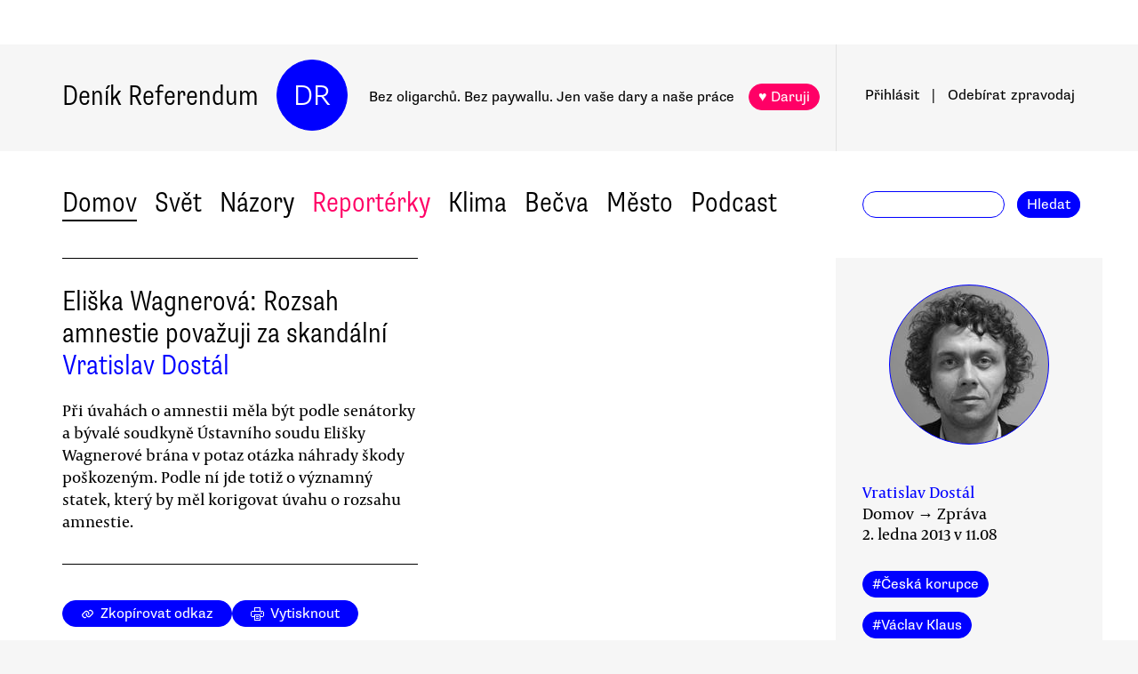

--- FILE ---
content_type: text/html
request_url: https://denikreferendum.cz/clanek/14662-eliska-wagnerova-rozsah-amnestie-povazuji-za-skandalni
body_size: 79123
content:
<!doctype html> <html lang=cs> <head> <meta charset=utf-8> <meta content="width=device-width,initial-scale=1" name=viewport> <meta content=#0000ff name=theme-color> <meta content=no-cache http-equiv=cache-control> <meta content=no-cache http-equiv=pragma> <meta content=0 http-equiv=expires> <script src=https://plausible.io/js/plausible.js data-domain=denikreferendum.cz></script> <script> window.googletag = window.googletag || {cmd: []};
		googletag.cmd.push(function() {
			googletag.pubads().enableSingleRequest();
			googletag.pubads().collapseEmptyDivs();
			googletag.enableServices();
		}); </script> <script> if (window.location.hostname.includes('local') === false) {
      (function(w,d,s,l,i){w[l]=w[l]||[];w[l].push({'gtm.start':
          new Date().getTime(),event:'gtm.js'});var f=d.getElementsByTagName(s)[0],
        j=d.createElement(s),dl=l!='dataLayer'?'&l='+l:'';j.async=true;j.src=
        'https://www.googletagmanager.com/gtm.js?id='+i+dl;f.parentNode.insertBefore(j,f);
      })(window,document,'script','dataLayer','GTM-MHPSJLL');
    } </script> <link href=https://fonts.googleapis.com rel=preconnect> <link href=https://fonts.gstatic.com rel=preconnect crossorigin> <link href="https://fonts.googleapis.com/css2?family=Archivo:wght@300&display=swap" rel=stylesheet> <link href=https://use.typekit.net/jwz2ixs.css rel=stylesheet> <link href=/global-main.css rel=stylesheet> <link href="/global.css?v=67ddd76" rel=stylesheet> <link href="/assets/styles/styles.css?v=c5b35451" rel=stylesheet> <link href="/print.css?v=5" rel=stylesheet media=print> <base href="/"> <link href=manifest.json rel=manifest> <link href=favicon-16.png rel=icon type=image/png> <link rel="stylesheet" href="client/main.3860406438.css"><link rel="stylesheet" href="client/app.bcfcbb0b.css"><link rel="stylesheet" href="client/FundraisingWidget.0a678c2a.css"><link rel="stylesheet" href="client/DRButton.f1e5d15d.css"><link rel="stylesheet" href="client/CloseButton.5564a2ce.css"><link rel="stylesheet" href="client/DRSubmitButton.2b0a98c9.css"><link rel="stylesheet" href="client/EmailInput.96ba8b01.css"><link rel="stylesheet" href="client/MostViewedArticles.8ec2dd0e.css"><link rel="stylesheet" href="client/OzdobaVerticalGeneral.793c77e7.css"><link rel="stylesheet" href="client/Timer.f3c1b0ec.css"><link rel="stylesheet" href="client/GenericEmbed.e914c37b.css"><link rel="stylesheet" href="client/CopyLinkButton.ee492196.css"><link rel="stylesheet" href="client/AuthorInfo.1827b5fe.css"><link rel="stylesheet" href="client/ArticleDetail.f3e9b0e4.css"><link rel="stylesheet" href="client/ArticleContentResponsiveBox.4fe7cd8a.css"><link rel="stylesheet" href="client/ArticleDetailLive.68c7a260.css"> <noscript id='sapper-head-start'></noscript><title>Eliška Wagnerová: Rozsah amnestie považuji za skandální</title><meta name="description" content="Eliška Wagnerová: Rozsah amnestie považuji za skandální Při úvahách o amnestii měla být podle senátorky a bývalé soudkyně Ústavního soudu Elišky Wagnerové brána v potaz otázka náhrady škody poškozeným. Podle ní jde totiž o významný statek, který by měl korigovat úvahu o rozsahu amnestie.  "><meta name="author" content="[object Object] Při úvahách o amnestii měla být podle senátorky a bývalé soudkyně Ústavního soudu Elišky Wagnerové brána v potaz otázka náhrady škody poškozeným. Podle ní jde totiž o významný statek, který by měl korigovat úvahu o rozsahu amnestie.  "><meta property="og:title" content="Eliška Wagnerová: Rozsah amnestie považuji za skandální"><meta property="og:image" content="https://b-static.denikreferendum.cz/pictures/14321/hp_main/A2.jpg"><meta property="og:url" content="https://denikreferendum.cz/clanek/14662-eliska-wagnerova-rozsah-amnestie-povazuji-za-skandalni"><meta property="og:description" content="Při úvahách o amnestii měla být podle senátorky a bývalé soudkyně Ústavního soudu Elišky Wagnerové brána v potaz otázka náhrady škody poškozeným. Podle ní jde totiž o významný statek, který by měl korigovat úvahu o rozsahu amnestie.  "><meta property="og:site_name" content="Deník Referendum"><meta property="og:type" content="article"><meta property="article:author" content="Vratislav Dostál"><meta property="article:published_time" content="2013-01-02T11:08:00.000Z"><meta property="article:section" content="Domov"><meta property="article:section" content="Homepage"><meta property="article:tag" content="Česká korupce"><meta property="article:tag" content="Václav Klaus"><noscript id='sapper-head-end'></noscript> <script src=https://participaid.urbanjournalism.org/resize.js></script> <link href=https://participaid.urbanjournalism.org/surveys/cmiq5ddeu000xapuj721389lx/embed.css rel=stylesheet> </head> <body> <noscript> <iframe height=0 src="https://www.googletagmanager.com/ns.html?id=GTM-MHPSJLL" style=display:none;visibility:hidden width=0> </iframe>`; </noscript> <div id=fb-root></div> <div id=sapper>







<div id="ozdoba-lead-wrapper" class="svelte-gff21v"><div class="label-wrapper svelte-gff21v">
    <div class="ozdoba-lead svelte-gff21v" id="div-gpt-ad-1701504604506-0"></div></div>
</div>
  <div id="headerWrapper" class="svelte-cg8lrs"><div id="header" class="svelte-cg8lrs"><div id="headerContent" class="svelte-cg8lrs"><div id="headerLeftContent" class="svelte-cg8lrs"><a id="homeLink" href="/" class="svelte-cg8lrs">Deník Referendum</a>
        <a href="/" class="circle svelte-cg8lrs">DR</a>
        <p id="mottoContainer" style="" class="svelte-cg8lrs"><span class="motto svelte-cg8lrs"><span class="motto1 svelte-cg8lrs">Bez oligarchů. Bez paywallu.</span>
            <span class="motto2 svelte-cg8lrs">Jen vaše dary a naše práce</span>
              
            <a class="drbutton  svelte-154s7m    pink" target="_self" href="">♥ Daruji
</a></span></p>
        <div class="supportButtonContainerFlex svelte-cg8lrs"><a class="drbutton  svelte-154s7m    pink" target="_self" href="">♥ Daruji
</a></div>
        <div class="emptyOnlyForAlignment"></div></div>
      <div id="userArea" class="svelte-v35nph"><div><a id="userAreaLoginLink" href="##" class="svelte-1nxtpzu  decorated black">Přihlásit</a>
      <span class="spacer svelte-v35nph">|</span>
      <a id="userAreaNewsletterLink" href="##" class="svelte-1nxtpzu  decorated black">Odebírat<span id="newsletterPart2" class="hide1050 svelte-v35nph">zpravodaj</span></a>
      <span class="show1050"><span class="spacer svelte-v35nph">|</span>
        <a id="userAreaSearchLink" href="##" class="svelte-1nxtpzu  decorated black">Hledat</a></span>
      
      
      </div>
</div>
      <div id="hamburgercontainer" class="svelte-xkg4px"><div class="hamburger hamburger--spin js-hamburger svelte-xkg4px"><div class="hamburger-box svelte-xkg4px"><div class="hamburger-inner svelte-xkg4px"></div></div></div></div>
</div></div>
  </div>
  
  
  <div class="mainNav svelte-1uuqanz"><div class="mainNavContent svelte-1uuqanz"><div class="menuContainer svelte-1uuqanz"><a href="/rubrika/domov" class="svelte-1uuqanz">Domov</a><a href="/rubrika/svet" class="svelte-1uuqanz">Svět</a><a href="/rubrika/nazory" class="svelte-1uuqanz">Názory</a><a href="/rubrika/reporterky" class="svelte-1uuqanz pink">Reportérky</a><a href="/rubrika/klima" class="svelte-1uuqanz">Klima</a><a href="/rubrika/becva" class="svelte-1uuqanz">Bečva</a><a href="/rubrika/mesto" class="svelte-1uuqanz">Město</a><a href="/rubrika/podcast" class="svelte-1uuqanz">Podcast</a></div>
    <div id="searchform" class="hide1050 svelte-8jb4uz"><input type="text" class="svelte-8jb4uz">
    <a class="button" href="">Hledat</a></div></div>
</div>
<main class="svelte-plhbne"><div id="content" class="svelte-plhbne">






<div class="articleDetailContainer svelte-1y7fz9t"><div class="articleBody svelte-1y7fz9t"><div class="articleWrapper svelte-1y7fz9t"><div class="articleContentWrapper svelte-1y7fz9t"><div class="headerWrapper svelte-1y7fz9t"><div class="header svelte-1y7fz9t"><div class="titleAuthors svelte-1y7fz9t"><h2 class="svelte-1y7fz9t">Eliška Wagnerová: Rozsah amnestie považuji za skandální</h2>
              <a class="articleDetailAuthorName svelte-1tppq4l" href="/author/129">Vratislav Dostál</a></div>
            <p class="perex svelte-1y7fz9t">Při úvahách o amnestii měla být podle senátorky a bývalé soudkyně Ústavního soudu Elišky Wagnerové brána v potaz otázka náhrady škody poškozeným. Podle ní jde totiž o významný statek, který by měl korigovat úvahu o rozsahu amnestie.  </p></div>
          </div>
        <div class="socialButtons svelte-1y7fz9t"><a class="drbutton  svelte-154s7m" target="_self" href=""><span class="link-icon svelte-1jjhnh9">Zkopírovat odkaz</span>
</a>
          <a class="drbutton  svelte-154s7m" target="_self" href=""><span class="printButton svelte-1sbzdno">Vytisknout</span>
</a></div>
        <div class="text svelte-1y7fz9t">
              <p>Ministerstvo spravedlnosti zahájilo spolu s Vězeňskou službou ČR a dalšími složkami justice realizaci amnestie, kterou ve svém novoročním projevu vyhlásil prezident Václav Klaus. O tom, na koho konkrétně se bude amnestie vztahovat a kdo tedy bude propuštěn, rozhodnou v následujících dnech soudy v neveřejných zasedáních. </p>
              <p>Celkový počet osob, na něž se amnestie bude vztahovat, činí v tuto chvíli podle aktualizovaného odhadu ministerstva spravedlnosti 7416 a může se dále měnit. Bývalá ústavní soudkyně a senátorka Eliška Wagnerová v rozhovoru pro Deník Referendum zdůraznila, že při úvahách o amnestii měla být brána v potaz otázka náhrady škody poškozeným. Podle ní jde totiž o významný statek, který by měl korigovat úvahu o rozsahu amnestie. V tomto kontextu označila amnestii za skandální.</p>
              
              <p>Média již spekulují, na koho se bude amnestie vztahovat. V mnoha případech se bude  totiž týkat i kontroverzních kauz. Podle serveru iDnes.cz se nejspíš vztahuje například na případ kolem soudce Jiřího Berky. On a dalších osm lidí podle obžaloby způsobili falešnými konkurzy škodu za čtvrt miliardy korun. </p>
              <p>Internetový deník Aktuálně.cz napsal, že Klaus svým rozhodnutím amnestoval také politiky z Dělnické strany sociální spravedlnosti (DSSS): jejího předsedu Tomáše Vandase a místopředsedy Jiřího Štěpánka, Petra Kotába a Martina Zbelu, kteří byli odsouzení za svá vystoupení na prvomájové demonstraci v Brně  v roce 2009, kterou organizovala Dělnická strana spolu se Svobodnou mládeží Brno.</p>
              <p>Podle Aktuálně.cz se amnestie dotkne také kauzy pádu Union banky, při které přišlo 130 tisíc lidí o téměř sedmnáct miliard korun. Bez trestu tak nejspíš skončí pětice tehdejších manažerů a členů představenstva banky Jiří Babiš, Miroslav Fučík, Tomáš Michal, Alena Pejčochova a Tomáš Seidler. </p>
              <p>Server Novinky.cz ve středu odpoledne citoval pražskou vrchní státní zastupkyni Lenku Bradáčovou, podle které budou muset kvůli amnestii soudci zastavit třináct velkých hospodářských kauz, které tamní žalobci dozorují. Konkrétně uvedla například kauzy manažerů Komerční banky, fondu Trend, společnosti KTP Quantum, firmy Private Investors či případ miliardového krácení daní v rámci obchodů s pohonnými hmotami společností Bena a Tukový průmysl, v jehož rámci měl stát na daních přijít o přibližně 2,6 miliardy korun.</p>
              <p>Bývalá politička Hana Marvanová pak na svém facebookovém profilu v úterý uvedla,  že se amnestie bude týkat také aktérů kauzy H-sytém, Ladislava Tůmu, Jaroslava Eliáše a Jaroslava Vítka. Prezident totiž amnestoval i lidi, kteří jsou již více než osm let trestně stíhaní za činy, pro které jim hrozí maximálně desetileté vězení. „Bude to mít konkrétní dopady i na běžící případy, kde z důvodu průtahů, které často způsobovali sami obžalovaní, nebyl vynesen pravomocný rozsudek," varovala  Marvanová.</p>
              <p>„Kauzu H-Systém řeším od roku 1998, několik let trvalo, než se věc dostala k soudu, protože nebyl zájem věc vyšetřovat: stíhaní manažeři intervenovali u Šloufa, Heřmana a u Miloše Zemana. Před soudem se ukázalo, že se H-Systém týká nejen Šloufa a Zemanových lidí, ale i lidí blízkých Václavu Klausovi. I proto ta kauza trvá tak dlouho,“ vysvětlila Marvanová na svém facebookovém profilu.</p>
              <p>Zastavením trestního stíhání těsně před vynesením pravomocného rozsudku se podle ní ruší i nepravomocná rozhodnutí o tom, že manažeři musí zaplatit poškozeným způsobenou škodu. „Okradli tisíc rodin o miliardu korun. Proto vnímám amnestii jako obrovskou nespravedlnost,“ dodala.</p>
              <p><h3>Wagnerová: Rozsah amnestie je skandální</h3></p>
              <p>Senátorka Eliška Wagnerová v rozhovoru pro Deník Referendum připomněla, že rozsah amnestie je věcí politické úvahy a ti, kteří ji podepisují, tj. vedle prezidenta i předseda vlády, za ní nesou politickou odpovědnost. „Sice nemám důvod nevěřit slovům Hany Marvanové o přátelských vazbách obviněných k místům, která mohla mít vliv na průběh trestního stíháni v kauze H-systém, ale měla by být slyšena i druhá strana než se vyřkne verdikt, byť morální,“ uvedla Wagnerová. </p>
              <p>Má-li totiž kdokoliv poznatky o manipulaci trestních řízení ze strany státních orgánů, měl by podle Wagnerové iniciovat trestní stíhání osob, které do řízení zasahovaly. „Faktem z druhé strany je, odhlédnuto od konkrétních osob, že dlouhá trestní stíhání jsou zlo a stát by se měl intenzivně věnovat jejich řešení. Délka trestního řízení by se měla promítat do délky trestu pozdě vyměřeného. Neboť jen včas uložený trest je přiměřeným trestem, uvážíme-li, že samo trestní stíhání činí život stíhaného méně kvalitním,“ vysvětlila bývalá soudkyně Ústavního soudu. </p>
              <p>„Samozřejmě, že tato úvaha předpokládá, že stát sám nerežíruje záměrné prodlužování trestního řízení, že jde ,jen ' o liknavost orgánů činných v trestním řízení,“ dodala Wagnerová s tím, že při úvahách o amnestii měla být brána v potaz i otázka náhrady škody poškozeným, což je dle jejích slov velmi významný statek, který by měl korigovat úvahu o rozsahu amnestie. „Upřímně řečeno, pod zorným úhlem právě důsledků pro poškozené vůbec nechápu politickou úvahu prezidenta, jakož i premiéra. Řekla bych, že je přímo skandální,“ uzavřela Wagnerová rozhovor pro Deník Referendum.</p>
              <p>Amnestie, kterou spolupodepsal i premiér, promíjí nepodmíněné tresty uložené na jeden rok a méně; s podmínkami i některé delší. U lidí, kteří letos dovrší 75 rok, může jít o tresty až desetileté. Vztahuje se také na lidi, kteří jsou již více než osm let trestně stíhaní za činy, pro které jim hrozí maximálně desetileté vězení. </p>
              <p>Amnestie se vztahuje také na lidí s podmínkou. Tu amnestie plošně ruší všem lidem nad sedmdesát let. Prezidentská amnestie dále maže také všechny dvouleté a nižší podmíněné tresty, totéž se vztahuje i na veřejně prospěšné práce a domácí vězení.</p>
              <p>Naplnění prezidentova rozhodnutí zabezpečuje pracovní skupina, kterou vede první náměstek ministra spravedlnosti Daniel Volák. Jejími členy jsou dále generální ředitel Vězeňské služby ČR Pavel Dohnal, nejvyšší státní zástupce Pavel Zeman a předseda kolegia předsedů krajských soudů Jan Sváček.</p>
              <p>Ministr spravedlnosti Pavel Blažek předpokládá, že první vězňové by v rámci amnestie mohli být propuštěni ve středu.   „V nejbližších hodinách začne maraton soudního rozhodování o každém jednotlivém případu, na který se prezidentova amnestie bude případně vztahovat,“ uvedl ministr na úterní tiskové konferenci. Blažek v této souvislosti uvedl, že předpokládá, že by se tato soudní jednání měla konat přímo ve věznicích, neboť by to celý proces naplňování amnestie výrazně urychlilo. </p>
              <p>Podle Blažka se amnestie bude týkat především trestných činů, jako je maření výkonu úředního rozhodnutí, neplacení výživného či drobných majetkových deliktů. „Amnestie se netýká závažné násilné trestné činnosti,“ zdůraznil v úterý ministr. Dodal, že amnestii vítá, neboť se podle něj týká zejména trestných činů, na které by se měly uplatňovat spíše  alternativní tresty. Generální ředitel vězeňské služby Petr Dohnal pak uvedl, že vzhledem k situaci v českém vězeňství prezidentovo rozhodnutí vítá. </p>
              <p><b>Další informace</b>:</p>
              <p>Hrad.cz <a href="http://www.hrad.cz/cs/pro-media/tiskove-zpravy/7522.shtml">Prezident vyhlásil amnestii</a></p><div class="wrapper svelte-1kx6d7p"><div class="innerWrapper svelte-1kx6d7p">
    <div id="div-gpt-ad-1718233200236-0"></div>
    </div>
</div>
              <p>ČT24.cz <a href="http://www.ceskatelevize.cz/ct24/domaci/209279-klaus-vyhlasil-amnestii-veznice-horecne-chystaji-propousteni/">Klaus vyhlásil amnestii, věznice horečně chystají propouštění</a></p>
              <p>Aktuálně.cz <a href="http://aktualne.centrum.cz/domaci/kauzy/clanek.phtml?id=767421">Tunelování bez trestu. Lidé z Union banky mají amnestii</a></p>
              <p>iHned.cz <a href="http://zpravy.ihned.cz/c1-59043770-korupce-amnestie-klaus-chvalovsky?fb_action_ids=396632500425375&fb_action_types=og.recommends&fb_source=aggregation&fb_aggregation_id=288381481237582">Klausova amnestie zachránila před vězením korupčníka Janečku i Chvalovského</a></p>
              <p>Novinky.cz <a href="http://www.novinky.cz/domaci/289151-bradacova-stihani-se-zastavi-u-trinacti-nasich-velkych-kauz.html">Bradáčová: Stíhání se zastaví u třinácti našich velkých kauz</a></p>
              <p>ČT24.cz <a href="http://www.ceskatelevize.cz/ct24/domaci/209350-znamych-kauz-kterych-se-dotkne-amnestie-pribyva/">Známých kauz, kterých se dotkne amnestie, přibývá</a></p>
              <p>iDnes.cz <a href="http://zpravy.idnes.cz/amnestie-osvobodi-nejspis-i-soudce-berku-fpk-/domaci.aspx?c=A130102_100753_domaci_hv">Amnestie osvobodí zřejmě i konkurzního soudce Berku, dostane zpět miliony</a></p>
              <p>Aktuálně.cz <a href="http://aktualne.centrum.cz/domaci/zivot-v-cesku/clanek.phtml?id=767397">Extrémisté mají radost. Klaus amnestoval vedení DSSS</a></p>
              <p>ČT24.cz <a href="http://www.ceskatelevize.cz/ct24/domaci/209304-amnestie-se-muze-dotknout-6000-lidi-vcetne-rolins-a-trpisovskeho/">Amnestie se může dotknout 6000 lidí — včetně Rolins a Trpišovského</a></p>
              <ul></ul>
          
          
          
          
          
          
          <div class="svelte-no4kbf">
  </div>
          <div class="svelte-18tunbe"></div></div></div>
      <div style="position: relative">
        
        <div class="articleMetaColumn svelte-1y7fz9t"><div class="authorInfo svelte-91nkxy"><div class="imageContainer svelte-91nkxy"><a class="authorImageWrapper svelte-1emuwwv" href="/author/129"><div class="authorImage svelte-1emuwwv" style="background-image: url(https://b-static.denikreferendum.cz/pictures/22710/author_image/Vr_a.jpg?v=14367848)"></div></a></div>
  <div class="authorNameLinks"><a class="authorName svelte-91nkxy  nameLink" href="/author/129">Vratislav Dostál</a>
      <br></div>
  </div>
          <div class="articleDateTime svelte-1y7fz9t">Domov → Zpráva</div>
          <div class="articleDateTime svelte-1y7fz9t">2. ledna 2013 ve 12.08</div>
          
          
          <div class="themeSpacer svelte-1ko7rf2"></div>
<a style="max-width: 100%; text-overflow: ellipsis; margin: 0 0.5rem 0.5rem 0; white-space: nowrap; overflow: hidden;" class="drbutton themeButton svelte-154s7m" target="_self" href="">#Česká korupce
</a><a style="max-width: 100%; text-overflow: ellipsis; margin: 0 0.5rem 0.5rem 0; white-space: nowrap; overflow: hidden;" class="drbutton themeButton svelte-154s7m" target="_self" href="">#Václav Klaus
</a>
          <div class="mostViewed svelte-9qf0gu inColumn"><h2 class="heading svelte-clywgb inColumn"><section class="svelte-clywgb"><span class="spaced svelte-clywgb"><a href="##" class="svelte-1nxtpzu disabled">Nejčtenější</a>
      </span><span class="spaced svelte-clywgb"><a href="##" class="svelte-1nxtpzu">Nejdiskutovanější</a>
      </span></section>
  <section class="svelte-clywgb"><span class="spaced svelte-clywgb"><a href="##" class="svelte-1nxtpzu disabled">24 hod</a>
      </span><span class="spaced svelte-clywgb"><a href="##" class="svelte-1nxtpzu">týden</a>
      </span><span class="spaced svelte-clywgb"><a href="##" class="svelte-1nxtpzu">měsíc</a>
      </span></section></h2>
    <div class="container svelte-9qf0gu inColumn"></div></div></div>
        <div id="ozdoba-square-wrapper" class="svelte-1i7ju8m"><div class="label-wrapper svelte-1i7ju8m">
    <div id="div-gpt-ad-1702337916341-0" class="svelte-1i7ju8m"></div></div>
</div></div></div>
    <div class="articleBottom svelte-1y7fz9t"><div class="socialButtons2 svelte-1y7fz9t"><a class="drbutton  svelte-154s7m" target="_self" href=""><span class="link-icon svelte-1jjhnh9">Zkopírovat odkaz</span>
</a>
        <a class="drbutton  svelte-154s7m" target="_self" href=""><span class="printButton svelte-1sbzdno">Vytisknout</span>
</a></div>
      
      
      
      
      
      
      
      <div class="commentsHeader svelte-kuo57u">Diskuse
  </div>
<div class="commenterArea svelte-pzmsns"><div class="commenterLogin svelte-14ivgyk hidden"><div class="headerContainer svelte-14ivgyk">Pro přístup do diskusí zadejte <a class="createAccountSupportLink svelte-14ivgyk" href="//www.darujme.cz/projekt/1203244?utm_source=diskuze">pravidelný dar v minimální hodnotě 50 Kč měsíčně</a>
    <br>Děkujeme za podporu.
  </div>
  <div><form><input type="text" placeholder="Jméno..." autocomplete="username" class="svelte-14ivgyk">
      <input type="password" placeholder="Heslo..." autocomplete="current-password" class="svelte-14ivgyk"></form>
    <div class="errorMessage svelte-14ivgyk">undefined</div></div>
  <div class="submitWrapper svelte-14ivgyk"><a class="drbutton  svelte-154s7m  big" target="_self" href="">Přihlásit →
    
</a>
    <a href="/ucet/obnova-hesla" class="svelte-14ivgyk">Zapomněli jste heslo?</a></div></div></div>
<div><div id="comment-26443" class="comment svelte-1isb9fa bottomBorder"><div class="commentContainer svelte-jibwzp"><div class="portrait svelte-jibwzp" style=""><div class="initials svelte-jibwzp"><span>MP</span></div></div>
  <div><div class="commenter svelte-jibwzp"><a href="/ctenar/512"><span class="name svelte-jibwzp">Martin Pleva</span><span class="profession svelte-jibwzp">, pedagog</span></a></div>
    <div class="date">January 2, 2013 v 12.48</div>
    <div class="title svelte-jibwzp">Naprosto skandální je omilostnění korupce</div></div></div>
  <div class="text svelte-1isb9fa">Proč se Jiří Dienstbier nevyjádřil mnohem hlasitěji a ve více médiích? (Vím, že amnestii kritizuje, ale je potřeba to přece více medializovat!!)</div></div><div id="comment-26446" class="comment svelte-1isb9fa bottomBorder"><div class="commentContainer svelte-jibwzp"><div class="portrait svelte-jibwzp" style=""><div class="initials svelte-jibwzp"><span>JK</span></div></div>
  <div><div class="commenter svelte-jibwzp"><a href="/ctenar/1089"><span class="name svelte-jibwzp">Jan Konvalinka</span><span class="profession svelte-jibwzp">, biochemik</span></a></div>
    <div class="date">January 2, 2013 v 13.25</div>
    <div class="title svelte-jibwzp">Příšernost</div></div></div>
  <div class="text svelte-1isb9fa">Tak se zdá, že pan Pitr, organizátoři H-systému, Chvalovský, soudce Berka se stamilionovými tunely z falešných konkursů. možná i Tykač a spol z "privatisace" Mostecké uhelné - ti všichni jsou z toho venku...... Tohle je lumpárna, na kterou nejsou dost silná slova. </div></div><div id="comment-26455" class="comment svelte-1isb9fa bottomBorder"><div class="commentContainer svelte-jibwzp"><div class="portrait svelte-jibwzp" style=""><div class="initials svelte-jibwzp"><span>AŠ</span></div></div>
  <div><div class="commenter svelte-jibwzp"><a href="/ctenar/134"><span class="name svelte-jibwzp">Anna Šabatová</span><span class="profession svelte-jibwzp"></span></a></div>
    <div class="date">January 2, 2013 v 16.02</div>
    <div class="title svelte-jibwzp">ad Jiří Dienstbier</div></div></div>
  <div class="text svelte-1isb9fa">Měl k tomu mít v 15:00 tiskovou konferenci. Ale do TV z toho nedali nic.  <br /></div></div><div id="comment-26465" class="comment svelte-1isb9fa bottomBorder"><div class="commentContainer svelte-jibwzp"><div class="portrait svelte-jibwzp" style="background-image: url(https://static.denikreferendum.cz/author_pictures/1208/thumb/jam.jpg)"></div>
  <div><div class="commenter svelte-jibwzp"><a href="/ctenar/1208"><span class="name svelte-jibwzp">Luděk Švehla</span><span class="profession svelte-jibwzp">, vývojový pracovník</span></a></div>
    <div class="date">January 2, 2013 v 18.26</div>
    </div></div>
  <div class="text svelte-1isb9fa">Podle Blažka se amnestie bude týkat především trestných činů, jako je maření výkonu úředního rozhodnutí, neplacení výživného či drobných majetkových deliktů."<br /><br />Aha, tito lidé jsou většinou trestně stíháni déle jak 8 let, hmm...</div></div><div id="comment-26481" class="comment svelte-1isb9fa bottomBorder"><div class="commentContainer svelte-jibwzp"><div class="portrait svelte-jibwzp" style="background-image: url(https://static.denikreferendum.cz/author_pictures/549/thumb/foto_vetsi.JPG)"></div>
  <div><div class="commenter svelte-jibwzp"><a href="/ctenar/549"><span class="name svelte-jibwzp">Pavel Čižinský</span><span class="profession svelte-jibwzp">, advokát</span></a></div>
    <div class="date">January 2, 2013 v 22.25</div>
    <div class="title svelte-jibwzp">NEJSEM PROTI AMNESTII</div></div></div>
  <div class="text svelte-1isb9fa">Musím říci, že já s amnestií spíše souhlasím. Naopak se dost děsím represivity, která se dnes společností rozezněla a to včetně levice.<br /><br />Všechny amnestijní důvody jsou legitimní: věk, nízká výměra trestu i délka trestního stíhání nad 8 let. <br />Všichni tvrdí, že u nás posíláme lidi do vězení i za věci, které se jinde vyřizují jinak (alternativními tresty, pokutami aj.). Za této situace amnestie má jednak pozitivní účinky pro odsouzené, jichž se týká, ale má i určitý význam symbolický, neboť upozorňuje na problém: opravdu je třeba změnit naši trestní politiku, zamezit diskriminaci odsouzených na trhu práce (čistý trestní rejstřík chtějí i na práci kopáče), která následně vede zase k recidivě (prý až 60% odsouzených). Doufám, že nikdo nepochybuje, že např. trestný čin zanedbání povinné výživy (=neplacení alimentů) je trestným činem chudých, kteří (byť samozřejmě něco zanedbali) nemají na to, aby to u soudu uhradili (bohatý to v pohodě udělá); tento trestný čin v řadě států prý vůbec nemají.<br /><br />Pokud jde o amnestování kauz probíhajících déle než 8 let, i toto je legitimní důvod (toto potvrzuje judikatura Štrasburského soudu i odborníci). Je pravdou, že je politicky necitlivé nepředpokládat, že v této skupině bude i – možná disproporčně – hodně majetkových a korupčních kauz, na které jsme nyní obzvláště hákliví. Ale to podle mého názoru nemůže vést k odsouzení celého opatření. Pokud souhlasím s tímto „amnestijním důvodem“ pak je třeba akceptovat i to, že se do něj vejdou i ty případy, které nám přijdou jako obzvláště hrozné (jako např. soudce Berka nebo H-Systém). <br />Chtěl bych ale zdůraznit, že zastavení trestního stíhání nemá vliv na povinnost pachatele nahradit škodu, byť to samozřejmě může být nyní procesně těžší (např. poškození H-Systému budou muset podat další žalobu aj.).</div></div><div id="comment-26483" class="comment svelte-1isb9fa bottomBorder"><div class="commentContainer svelte-jibwzp"><div class="portrait svelte-jibwzp" style=""><div class="initials svelte-jibwzp"><span>MP</span></div></div>
  <div><div class="commenter svelte-jibwzp"><a href="/ctenar/512"><span class="name svelte-jibwzp">Martin Pleva</span><span class="profession svelte-jibwzp">, pedagog</span></a></div>
    <div class="date">January 2, 2013 v 23.03</div>
    <div class="title svelte-jibwzp">P. Čižinský,</div></div></div>
  <div class="text svelte-1isb9fa">naprosto nic nemůže omluvit amnestování korupce, reps. přesněji řečeno zastavení probíhajících kauz.<br />A k té judikatuře Štrasburku: oni ale nepředpokládají, že u nás máme (měli jsme?) "justiční mafii". U nás zkrátka neplatí to, co ve vyspělé Evropě. Vždyť právě v těchto kauzách protahování soudního řízení nepoškozuje obviněné, právě naopak, oni na něm často mají zájem. V této věci nám Evropa opravdu, ale opravdu nerozumí...</div></div><div id="comment-26488" class="comment svelte-1isb9fa bottomBorder"><div class="commentContainer svelte-jibwzp"><div class="portrait svelte-jibwzp" style=""><div class="initials svelte-jibwzp"><span>LV</span></div></div>
  <div><div class="commenter svelte-jibwzp"><a href="/ctenar/278"><span class="name svelte-jibwzp">Libor Vodička</span><span class="profession svelte-jibwzp">, teatrolog - učitel na FF</span></a></div>
    <div class="date">January 3, 2013 v 0.23</div>
    <div class="title svelte-jibwzp">Pane Čižinský,</div></div></div>
  <div class="text svelte-1isb9fa">ponechme stranou úvahu, jestli se vůbec hodí jakákoliv forma amnestie do demokratické ústavy. Myslím, že ne, ale na to může mít každý svůj názor.<br />Ale mýlíte se v několika základních věcech: ano, trestní politika je v tomto státě špatná a svědčí o tom mj. přeplněné věznice trestanci, kteří by v jiných zemích za svůj trestný čin vyfasovali pokutu, domácí vězení či podmínečný trest s pokutou. Za půldruhého roku tady budeme mít ovšem stejnou situaci: amnestie - neamnestie. A znovu se mýlíte při uvádění příkladu trestného činu vyhýbání se placení výživného. Všichni, kdo máme děti a snažíme se je vychovávat a uživit (a do dnes jsem myslel, že i ostatní, komu toto štěstí nebylo dopřáno či se rozhodli jinak) víme, že neplatit výživné je více než hanebnost - je to zločin, který soudná společnost trestá. Žádný soud nikdy neodsoudí nepodmíněně toho, kdo ze sociálních důvodů nemůže živit své dítě a jedná odpovědně, nevyhýbá se řešení sociálního problému svého a svých dětí. Ve vězení se ocitají pouze ti, kteří se tomu opakovaně vyhýbají, nedodržují dlouhodobě a opakovaně nejen domluvu mezi rodiči, ale také úřední a soudní rozhodnutí. Kdybyste o věci něco věděl, musel byste také vědět, jak směšně nízké alimenty většinou v této zemi jsou. 1500-2000 na jedno dospívající dítě je běžné! Jinou věcí je, že dnešní vězni nemají pracovní povinnost a bohužel ani příležitost, takže často nic nesplatí ani po odsouzení...<br />Stejně tak se mýlíte ve věci odškodnění. Všichni ti dosud neodsouzení, jejichž procesy budou amnestií zastaveny, budou dál - logicky a de iure správně - nevinnými! Nikdo se už nikdy ničeho nedomůže. Klaus opět potvrdil čí je prezident a že tento jeho režim je kleptokracií. Dnes jsem opakovaně slyšel argument, že V. Havel amnestoval v lednu 1990 mnohem víc. Tak když mohl Havel, proč by ne Klaus. Však to také záhy všichni věděli, že tento symbolický (a velmi naivní) krok nebyl dobrý a většina gaunerů byla brzy nazpět, ovšem mezitím udělali mnoho zločinů. Myslel bych si, že jsme poučitelní. Ale je tu jeden základní rozdíl: odpovědnost za důsledky amnestie si V. Havel politicky nesl v době svého mandátu, protože tak učinil na začátku. Klaus končí. Důsledky poneseme zase jenom my... Zdravím Vás.      </div></div><div id="comment-26490" class="comment svelte-1isb9fa bottomBorder"><div class="commentContainer svelte-jibwzp"><div class="portrait svelte-jibwzp" style="background-image: url(https://static.denikreferendum.cz/author_pictures/1180/thumb/facebookov_.jpg)"></div>
  <div><div class="commenter svelte-jibwzp"><a href="/ctenar/1180"><span class="name svelte-jibwzp">Jaroslav Šebek</span><span class="profession svelte-jibwzp"></span></a></div>
    <div class="date">January 3, 2013 v 1.33</div>
    <div class="title svelte-jibwzp">Všechny Klausovy amnesijní důvody jsou legitimní ...</div></div></div>
  <div class="text svelte-1isb9fa">... to píše pan Čižinský - věk, nízká výměra trestu i délka trestního stíhání nad 8 let.  A ty "kolaterální škody" považuje pan Čižinský za zanedbatelné.<br />Jenže mnoho lidí se domnívá, a já k nim patřím, že vedlejšími produkty Klausovy nehorázné amnestie jsou spíše ti čučkaři, co na ně rodiny čekají před basou, ale motivace byla jiná: osvobodit samotné symboly českého korupčního marasmu od devadesátých let až po skončení vlády Václava Klause. Soudce Berka nebo H-Systém jsou jen vrcholy ledovce, podobných jmen a firem bude přibývat. Proto Klausovu amnestii považuji za produkt organizovaného zločinu.</div></div><div id="comment-26503" class="comment svelte-1isb9fa bottomBorder"><div class="commentContainer svelte-jibwzp"><div class="portrait svelte-jibwzp" style="background-image: url(https://static.denikreferendum.cz/author_pictures/84/thumb/JK_Referendum.JPG)"></div>
  <div><div class="commenter svelte-jibwzp"><a href="/ctenar/84"><span class="name svelte-jibwzp">Jan Kopecký</span><span class="profession svelte-jibwzp">, sociolog</span></a></div>
    <div class="date">January 3, 2013 v 9.04</div>
    <div class="title svelte-jibwzp">Vážená redakce, ctění levičáci, milí pravičáci</div></div></div>
  <div class="text svelte-1isb9fa">1) President České republiky Václav Klaus je šmejd, který má velký podíl na zdevastování republiky. Podílel se na rozpadu Československa, a přispěl značnou měrou k nastolení několika vlád zlodějů a kriminálníkú. --- Až mne maně napadlo, že je škoda, že místě Pavla Vondrouše s jeho happeningem nebyl někdo, kdo by ho trefil pěstí do čelisti. ale to se u nás nekoná.<br />V Čechách je totiž v módě mlátit poslance Dolejše, napadnout Bohuslava Sobotku, nebo házet vajíčka po Jiřím Paroubkovi.<br /><br />Compradorská buržoasie, kterou Karel Kosík kdysi nazval lumpenburžoasií, se bude dál paktovat s kdekým, podle vzoru různých diktátorů z Latisnké Ameriky.<br /><br />Člověk, který odchází z Hradu, sídla českých králů, by měl chodit kanálama nebo nejlépe odjet někam daleko, kde bude moci v klidu začít psát své paměti.--- Najde se ale pořád dost lidí, kteří ho budou v tom či onom omlouvat nebo ospravedlňovat.<br /><br />A také proto může Václav Klaus plivat do tváře občanů této země.<br /><br />2) Bavit se s lidmi typu Jiřího Hyldebranta (nejde mi o jeho osobu, je jen jedním v řadě podobných) mne už vážně nebaví. - Takže se s Vámi loučím. Beztak mi za pár dní předplatné vyprší.</div></div><div id="comment-26504" class="comment svelte-1isb9fa bottomBorder"><div class="commentContainer svelte-jibwzp"><div class="portrait svelte-jibwzp" style=""><div class="initials svelte-jibwzp"><span>LŠ</span></div></div>
  <div><div class="commenter svelte-jibwzp"><a href="/ctenar/648"><span class="name svelte-jibwzp">Luděk Ševčík</span><span class="profession svelte-jibwzp">, OSVČ</span></a></div>
    <div class="date">January 3, 2013 v 9.57</div>
    </div></div>
  <div class="text svelte-1isb9fa">Včera v Radiožurnálu paní Wagnerová rozmetala lži Jakla ohledně judikatury Štrasburského soudu a další. Doporučuji panu Čižinskému k poslechu. <br />Jak píše pan Kopecký - jedná se Klausovo plivnutí do tváře občanům této země. Teď už je to neskrývané pohrdáni všemi, kteří nechtějí krást a podvádět. Všemi, kteří věnují veškeré životní úsilí  naplnění práva a rozvíjení demokracie. Už se nám tento zloděj z Hradu vysmívá přímo do obličeje a svým gestem říká, že je takovým pánem, že si bude dělat co on chce a že pohrdá nějakými zákony, vytvořenými na ochranu občanů státu. Dal najevo, že jeho třída má v tomto státě imunitu.<br />Já jsem také pro amnestii pane Čižinský. A hned napíši jakou. Amnestie na nedoplatky na zdravotních a sociálních pojíštěních vymáhaných desítky let zpetně na lidech bez majetku. Prominutí nezaplacených pokut v řádu několika stokorun, prominutí dalších drobných nedoplatků, ze kterých pak exekutorské mafie udělají lidem životně likvidační břemena. Tahla amnestie by mohla být spojena s amnestii na některé trestné činy, asi tak ve stejném rozsahu, jako to udělali Slováci.  <br />Tohle by bylo demokratické! <br />Pane Kopecký, já jsem, od doby, kdy jsem se dozvěděl o rozsahu amnestie, neskutečně nasraný /dámy prosím o prominutí/. Proto vás chápu, někdy jsou debaty se zastánci tohoto prevítského systému, nebo přímo Nejvyšších Prevítů dost o nervy, ale měl by jste zvážit vaše rozloučení. Nejsem sám, komu by vaše příspěvky chyběly. Pomáháte mnohým z nás tříbit  si názory, otvíráte nám oči. Proto by jste tu měl zůstat.         </div></div>
    </div><div><div id="comment-26505" class="comment svelte-1isb9fa bottomBorder"><div class="commentContainer svelte-jibwzp"><div class="portrait svelte-jibwzp" style=""><div class="initials svelte-jibwzp"><span>JH</span></div></div>
  <div><div class="commenter svelte-jibwzp"><a href="/ctenar/1067"><span class="name svelte-jibwzp">Jaroslav Hajek</span><span class="profession svelte-jibwzp">, Přisluhovač globálního kapitalismu</span></a></div>
    <div class="date">January 3, 2013 v 10.07</div>
    <div class="title svelte-jibwzp">Lidový návrh zákona: Zákon o zásluhách V. Klause</div></div></div>
  <div class="text svelte-1isb9fa">§1: Václav Klaus zasloužil se o rozklad právního státu.<br />§2: Tento zákon nabývá účinnosti dnem jeho vyhlášení.<br /><br /></div></div><div id="comment-26506" class="comment svelte-1isb9fa bottomBorder"><div class="commentContainer svelte-jibwzp"><div class="portrait svelte-jibwzp" style=""><div class="initials svelte-jibwzp"><span>JH</span></div></div>
  <div><div class="commenter svelte-jibwzp"><a href="/ctenar/1067"><span class="name svelte-jibwzp">Jaroslav Hajek</span><span class="profession svelte-jibwzp">, Přisluhovač globálního kapitalismu</span></a></div>
    <div class="date">January 3, 2013 v 10.10</div>
    <div class="title svelte-jibwzp">Panu Kopeckému</div></div></div>
  <div class="text svelte-1isb9fa">to mě mrzí, vaše příspěvky mám rád. Nepředpokládám, že ono vypršení předplatného je skutečný problém, ale pokud náhodou ano, rád ho za vás zaplatím, stejně budu muset prodloužit to svoje.</div></div><div id="comment-26510" class="comment svelte-1isb9fa bottomBorder"><div class="commentContainer svelte-jibwzp"><div class="portrait svelte-jibwzp" style=""><div class="initials svelte-jibwzp"><span>LV</span></div></div>
  <div><div class="commenter svelte-jibwzp"><a href="/ctenar/278"><span class="name svelte-jibwzp">Libor Vodička</span><span class="profession svelte-jibwzp">, teatrolog - učitel na FF</span></a></div>
    <div class="date">January 3, 2013 v 10.48</div>
    <div class="title svelte-jibwzp">Pane Kopecký,</div></div></div>
  <div class="text svelte-1isb9fa">rozumím tomu, že už Vás nebaví přesvědčovat pitomce, aby se zkusili jednou zamyslet. Vaše příspěvky pokaždé čtu rád a s potěšením, byla by škoda, kdybyste si to nerozmyslel... Přidávám se k pánům výše a srdečně Vás zdravím do Vídně.</div></div><div id="comment-26512" class="comment svelte-1isb9fa bottomBorder"><div class="commentContainer svelte-jibwzp"><div class="portrait svelte-jibwzp" style=""><div class="initials svelte-jibwzp"><span>MŠ</span></div></div>
  <div><div class="commenter svelte-jibwzp"><a href="/ctenar/170"><span class="name svelte-jibwzp">Martin Šimsa</span><span class="profession svelte-jibwzp">, filosof</span></a></div>
    <div class="date">January 3, 2013 v 11.10</div>
    <div class="title svelte-jibwzp">pozdrav do Vídně a panu Čižinskému</div></div></div>
  <div class="text svelte-1isb9fa">Pane Kopecký, doufám, že jen žertujete a nestáhnete se do soukromí, ale budete dál žertovat a trpělivě vysvětlovat poměry v Čechách na stránkách DR i pro pana Hydlebranda (není jejich jediným čtenářem)<br /><br />Pro pana Čižinského přetiskuji poznámku k textu L.Jelínka:<br />Václav Klaus byl a je skutečně konsistentní. Svou éru zahájil prohlášeními, že neví, co jsou špinavé peníze a že rychlost ekonomické transformace by byla bržděna právními předpisy, případně výmysly občanské společnosti. V průběhu "transformace" nám sděloval, že vše bude řídit neviditelná ruka trhu a že v žádném případě nelze kriminalizovat ekonomiku a politiku, jak by někteří občanští aktivisté chtěli. Také se mračil na ošklivé slůvko "tunelování". Takové slůvko se mu opravdu, ale opravdu nelíbilo. A nyní když v posledních dvou letech začalo po dlouhých průtazích konečně vyšetřování těch nekřiklavějších lumpáren a podvodů, tak udělil amnestii tak "šikovně", že se vyšetřování velkých podvodníků a gaunerů zastaví, ovšem lidé jako Roman Smetana budou stíháni dál. Co se týče 20 let České republiky, tak není co slavit, je to zbytkový stát, který vznikl Klausovým a Mečiarovým rozdělením Československa. To je hlavní sdělení Klausovy novoroční amnestie.</div></div><div id="comment-26513" class="comment svelte-1isb9fa bottomBorder"><div class="commentContainer svelte-jibwzp"><div class="portrait svelte-jibwzp" style=""><div class="initials svelte-jibwzp"><span>PL</span></div></div>
  <div><div class="commenter svelte-jibwzp"><a href="/ctenar/683"><span class="name svelte-jibwzp">Petr Litschmann</span><span class="profession svelte-jibwzp"></span></a></div>
    <div class="date">January 3, 2013 v 11.10</div>
    <div class="title svelte-jibwzp">s(b)írka</div></div></div>
  <div class="text svelte-1isb9fa">Navrhoval bych, spíš než na zkoušené nervy čtenářů udělat ještě jednou sbírku jednokrálovou na cestu páně V.K. do Měsíce, myslím si, že za svou usilovnou a obětavou práci pro ČR, Evropu, ba i svět si takový dárek rozhodně zaslouží.<br />S ohledem na poplatnou rozpočtovou zodpovědnost, v níž si nemůžeme příliš vyskakovat, bych navrhoval let s nízkonákladovou společností Čínský kosmický program. Bude to malý krok pro člověka, ale velký krok pro lidstvo! (aj zápisky budou)<br /><br />"    Na druhou polovinu příštího roku (tedy 2013) je plánováno zahájení druhé etapy studia Měsíce, spočívající v měkkém přistání sondy Chang´e 3 na povrchu a vysazení malého vozidla (lunochodu). Čína už má od předchozích sond skvělé topografické mapy s rozlišením až 1,5 m, takže primární cílovou oblast dobře známe."<br /><br />Zdroj: <a href="http://technet.idnes.cz/cinsky-kosmicky-program-083-/tec_vesmir.aspx?c=A121219_131243_tec_vesmir_mla" target="_blank">http://technet.idnes.cz/cinsky-kosmicky-program-083-/tec_vesmir.aspx?c=A121219_131243_tec_vesmir_mla</a></div></div><div id="comment-26514" class="comment svelte-1isb9fa bottomBorder"><div class="commentContainer svelte-jibwzp"><div class="portrait svelte-jibwzp" style="background-image: url(https://static.denikreferendum.cz/author_pictures/84/thumb/JK_Referendum.JPG)"></div>
  <div><div class="commenter svelte-jibwzp"><a href="/ctenar/84"><span class="name svelte-jibwzp">Jan Kopecký</span><span class="profession svelte-jibwzp">, sociolog</span></a></div>
    <div class="date">January 3, 2013 v 11.22</div>
    <div class="title svelte-jibwzp">ad PL:  nebo...</div></div></div>
  <div class="text svelte-1isb9fa">Viděl jsem v "E15" toto:<br /><br />Dvanáct světelných let od Země je planeta příhodná pro život<br /><br />"... Jak píše server space.com planeta se u hvězdy Tau Ceti v souhvězdí Velryby nachází v "obyvatelné" zóně, tedy ve vzdálenosti od hvězdy umožňující existenci vody."<br /><br />No, a pokud je modrá .... .... ....</div></div><div id="comment-26517" class="comment svelte-1isb9fa bottomBorder"><div class="commentContainer svelte-jibwzp"><div class="portrait svelte-jibwzp" style=""><div class="initials svelte-jibwzp"><span>??</span></div></div>
  <div><div class="commenter svelte-jibwzp"><a href=""><span class="name svelte-jibwzp"></span><span class="profession svelte-jibwzp"></span></a></div>
    <div class="date">January 3, 2013 v 12.16</div>
    <div class="title svelte-jibwzp">Jen taková malá úvaha o beztrestnosti prezidenta.</div></div></div>
  <div class="text svelte-1isb9fa">Pominu všechna pro a proti "Klaus-amnestie". Zajímá mne spíše zodpovědnost prezidenta za jeho činy. Stálým vymýváním mozků, se občanům podařilo vštípit, že vysocí ústavní činitelé nenesou žádnou právní odpovědnost za své činy a že toto je projev demokracie. Podpůrným argumentem je , že nikdo nemůže být souzen za čin, který nebyl trestný v době jeho spáchání. Ale máme přece jasný historický precedens. Také němečtí politici byli v Norimberském procesu odsouzeni k trestům smrti na základě zcela nových zákonů s retrospektivní působností. Nebylo by vhodné, začít debatu jak postavit politiky, kteří zjevně poškodili stát před soud ? Místo stálého omílání mantry o imunitě. Jinými slovy o trestnosti či beztrestnosti darebáků rozhodují soudy a zákony, ale o soudech a zákonech rozhodují lidé a ti své názory mohou měnit. Mají na to právo. A vzhledem k budoucnosti své a svých dětí by to měli cítit i jako povinnost. Jak řekla Ilona Švihlíková  "S gaunery se nejedná , gauneři se trestají".</div></div><div id="comment-26522" class="comment svelte-1isb9fa bottomBorder"><div class="commentContainer svelte-jibwzp"><div class="portrait svelte-jibwzp" style=""><div class="initials svelte-jibwzp"><span>LŠ</span></div></div>
  <div><div class="commenter svelte-jibwzp"><a href="/ctenar/648"><span class="name svelte-jibwzp">Luděk Ševčík</span><span class="profession svelte-jibwzp">, OSVČ</span></a></div>
    <div class="date">January 3, 2013 v 12.33</div>
    </div></div>
  <div class="text svelte-1isb9fa">No, VK asi netuší, že dal lidem námět k tomu, aby se přestali spoléhat na justici a vzali spravedlnost do svých rukou. Co taky jinýho?  Když už se po letech čachrů státních zástupců ve tmě objevilo světélko naděje v osobě Bradáčové, tak jej VK rychle zhasnul.  </div></div><div id="comment-26524" class="comment svelte-1isb9fa bottomBorder"><div class="commentContainer svelte-jibwzp"><div class="portrait svelte-jibwzp" style=""><div class="initials svelte-jibwzp"><span>ŠŠ</span></div></div>
  <div><div class="commenter svelte-jibwzp"><a href="/ctenar/1168"><span class="name svelte-jibwzp">Štěpánka Šprynarová</span><span class="profession svelte-jibwzp">, důchodkyně</span></a></div>
    <div class="date">January 3, 2013 v 12.36</div>
    <div class="title svelte-jibwzp">Právě to, co požaduje pan Pavel Kuchejda,</div></div></div>
  <div class="text svelte-1isb9fa"> představuje pro mě zpodobnění chladné kalkulace srdcem a vřelého myšlení  hlavou. <br /><br />K panu Kopeckému – nezdá se mi, že (a nerada bych, aby)  vlohy ke znechucení převážily nad jeho ochotou sdílet své postřehy s dalšími, co jsou též zapleteni v lidské existenci.<br /></div></div><div id="comment-26525" class="comment svelte-1isb9fa bottomBorder"><div class="commentContainer svelte-jibwzp"><div class="portrait svelte-jibwzp" style=""><div class="initials svelte-jibwzp"><span>??</span></div></div>
  <div><div class="commenter svelte-jibwzp"><a href=""><span class="name svelte-jibwzp"></span><span class="profession svelte-jibwzp"></span></a></div>
    <div class="date">January 3, 2013 v 13.14</div>
    <div class="title svelte-jibwzp">Vše nejlepší v tomto roce p. Šprynarová.</div></div></div>
  <div class="text svelte-1isb9fa">Přeji Vám, ať si dlouho užijete jistě zaslouženého důchodu, který ovšem p. Klaus , kterého zde patrně hájíte považuje za přežitek "rozbujelého sociálního státu." Za přežitek však nepovažuje umístění svého syna do vysoké manažerské pozice v ČEZu a příjímání stamiliónů korun z téhož zdroje do rodinné kasičky. Jestli to Vám nevadí, mně ano. A jeho amnestie si zaslouží nadpis "Gauneři sobě". A pokud se gaunerům jako je on jednou splní sny a seberou Vám důchod, doufám že to přijmete s chladnou hlavou a srdcem plným vřelé lásky k velkému Václavovi.</div></div>
    </div><div><div id="comment-26526" class="comment svelte-1isb9fa bottomBorder"><div class="commentContainer svelte-jibwzp"><div class="portrait svelte-jibwzp" style=""><div class="initials svelte-jibwzp"><span>JH</span></div></div>
  <div><div class="commenter svelte-jibwzp"><a href="/ctenar/1067"><span class="name svelte-jibwzp">Jaroslav Hajek</span><span class="profession svelte-jibwzp">, Přisluhovač globálního kapitalismu</span></a></div>
    <div class="date">January 3, 2013 v 13.22</div>
    <div class="title svelte-jibwzp">Pane Kuchejdo,</div></div></div>
  <div class="text svelte-1isb9fa">třebaže považuji Klause za ostudu ČR, srovnávat jej s nacistickými zločinci, vrahy milionů lidí, je přece jen poněkud mimo. </div></div><div id="comment-26534" class="comment svelte-1isb9fa bottomBorder"><div class="commentContainer svelte-jibwzp"><div class="portrait svelte-jibwzp" style=""><div class="initials svelte-jibwzp"><span>??</span></div></div>
  <div><div class="commenter svelte-jibwzp"><a href=""><span class="name svelte-jibwzp"></span><span class="profession svelte-jibwzp"></span></a></div>
    <div class="date">January 3, 2013 v 14.30</div>
    <div class="title svelte-jibwzp">Ano p. Hájek je to mimo.</div></div></div>
  <div class="text svelte-1isb9fa">S trochou nadsázky se dá říci , že řada nacistických zločinců byla charakterově čistší a přímější než klausiánští zločinci. Řekli otevřeně kdo a co jim vadí a ty velké zločiny spáchali. Klaus a spol chtějí prostřednictvím "neviditelné ruky trhu" docílit ať ti "nevhodní vychcípají sami a svobodně hlady."</div></div><div id="comment-26537" class="comment svelte-1isb9fa bottomBorder"><div class="commentContainer svelte-jibwzp"><div class="portrait svelte-jibwzp" style=""><div class="initials svelte-jibwzp"><span>ŠŠ</span></div></div>
  <div><div class="commenter svelte-jibwzp"><a href="/ctenar/1168"><span class="name svelte-jibwzp">Štěpánka Šprynarová</span><span class="profession svelte-jibwzp">, důchodkyně</span></a></div>
    <div class="date">January 3, 2013 v 17.35</div>
    <div class="title svelte-jibwzp">Pane Kuchejdo,</div></div></div>
  <div class="text svelte-1isb9fa">nevím, jestli mě má rozesmutnit nebo spíše  rozveselit Vaše zřejmé nepochopení toho, co považuji za chladnou kalkulaci srdcem a vřelé myšlení hlavou. <br /><br />Dobře mi tak, při svém datu narození už bych mohla vědět, že i ten, kdo jde na trh s dobrým zbožím, může schytat  pár facek. Ale následovat pana Kopeckého se mi pořád ještě nechce....</div></div><div id="comment-26541" class="comment svelte-1isb9fa bottomBorder"><div class="commentContainer svelte-jibwzp"><div class="portrait svelte-jibwzp" style=""><div class="initials svelte-jibwzp"><span>AŠ</span></div></div>
  <div><div class="commenter svelte-jibwzp"><a href="/ctenar/134"><span class="name svelte-jibwzp">Anna Šabatová</span><span class="profession svelte-jibwzp"></span></a></div>
    <div class="date">January 3, 2013 v 18.10</div>
    <div class="title svelte-jibwzp">Ad Pavel čižínský</div></div></div>
  <div class="text svelte-1isb9fa">Myslím Pavle, že tentokrát je kritika amnestie zcela na místě. Zejména pro článek II. Možná i pro příliš široký rozsah článku III. amnestie. To nedokážu zcela dobře vyhodnotit. Je to neomluvitelný akt, který maří úsilí stovek lidí o právní stát. A slova o plivnutí do tváře právního státu nepovažuji za silná.Osobně nejsem represivně založena. V posledních letech se podílím na zprávách ČHV o vězeňství, vždy velmi kritických i kvůli vysokému počtu vězněných osob. <br />Byla bych ráda, kdyby ČR inteligentní a průhlednou trestní politikou se silným důrazem na prevenci, sociální práci v trestní justici a alternativní tresty, výrazně snížila a pak stabilizovala počty lidí v českých věznicích. Amnestie pro to ale není dobrým nástrojem, pro svou plošnost. Cesty jsou v komplexnosti opatření a dlouhodobě účinné preventivní práci. Mám k tomu zítra článek v Právu, ale ani ten kvůli rozsahu nemohl postihnout všechny souvislosti. </div></div><div id="comment-26542" class="comment svelte-1isb9fa bottomBorder"><div class="commentContainer svelte-jibwzp"><div class="portrait svelte-jibwzp" style=""><div class="initials svelte-jibwzp"><span>AŠ</span></div></div>
  <div><div class="commenter svelte-jibwzp"><a href="/ctenar/134"><span class="name svelte-jibwzp">Anna Šabatová</span><span class="profession svelte-jibwzp"></span></a></div>
    <div class="date">January 3, 2013 v 18.17</div>
    <div class="title svelte-jibwzp">ještě ad Pavel Čižínský</div></div></div>
  <div class="text svelte-1isb9fa">Koudelkova argumentace je nekorektní a zavádějící. Štrasburskou judikatuu nelze vykládat tak, že by státu vyplývala povinnost taková stíhání zastavi. Pokud soud shledá nepřiměřené průtahy (a je otázkou, co je přiměřené v tak obsáhlých a velkých kauzach) posuzuje také, kdo je způsobil, tak přiřkne přiměřené zadostiučinění a stát musí vyplatit nějakou částku. Ale rozhodně nepožaduje zastavení takového trestního stíhání. Argumentace Koudelky je posunuta k nepravdivému vyznění. Nevím, zda se judikát týkal ČR, ale pak by soud požadoval přijetí obecných opatření ke zlepšení a zrychlení fungování justice. Koudelka prostě mlží a spoléhá na to, že tomu (skoro) nikdo nerozumí. </div></div><div id="comment-26545" class="comment svelte-1isb9fa bottomBorder"><div class="commentContainer svelte-jibwzp"><div class="portrait svelte-jibwzp" style="background-image: url(https://static.denikreferendum.cz/author_pictures/1208/thumb/jam.jpg)"></div>
  <div><div class="commenter svelte-jibwzp"><a href="/ctenar/1208"><span class="name svelte-jibwzp">Luděk Švehla</span><span class="profession svelte-jibwzp">, vývojový pracovník</span></a></div>
    <div class="date">January 3, 2013 v 19.48</div>
    </div></div>
  <div class="text svelte-1isb9fa">Koudelkova argumentace je shodná s argumentací Jakla v osvědčeném stylu vytvoření dojmu, že za propuštění našich tunelářů může zase a opět zlá EU kdy Klaus plnil jen jejich "nesmyslné" nařízení. Proto je potřeba vystoupit z EU, abychom si tady mohli krást bez jejich dotěrné kontroly. Mají to dobře promyšlené...</div></div><div id="comment-26546" class="comment svelte-1isb9fa bottomBorder"><div class="commentContainer svelte-jibwzp"><div class="portrait svelte-jibwzp" style=""><div class="initials svelte-jibwzp"><span>FO</span></div></div>
  <div><div class="commenter svelte-jibwzp"><a href="/ctenar/629"><span class="name svelte-jibwzp">Filip Outrata</span><span class="profession svelte-jibwzp">, redaktor</span></a></div>
    <div class="date">January 3, 2013 v 20.00</div>
    </div></div>
  <div class="text svelte-1isb9fa">Jako hlavní problém mi přijde že se hodí do koše mnoholetá práce na vyšetření majetkových kauz a s ní reálná naděje poškozených na odškodnění. V tomhle Pavel Čižinský nemá pravdu. Je to atentát na spravedlnost. Proč to nešlo jako na Slovensku, kde jsou z amnestie tuneláři vyňati? </div></div><div id="comment-26548" class="comment svelte-1isb9fa bottomBorder"><div class="commentContainer svelte-jibwzp"><div class="portrait svelte-jibwzp" style="background-image: url(https://static.denikreferendum.cz/author_pictures/1208/thumb/jam.jpg)"></div>
  <div><div class="commenter svelte-jibwzp"><a href="/ctenar/1208"><span class="name svelte-jibwzp">Luděk Švehla</span><span class="profession svelte-jibwzp">, vývojový pracovník</span></a></div>
    <div class="date">January 3, 2013 v 20.30</div>
    </div></div>
  <div class="text svelte-1isb9fa">Pane Outrato, tady bylo naházeno a je házeno do koše dnes a denně, nejen v korupci, odklonu zisků do daňových rájů atd., tolik, že tohle je kapka v moři. Skoro by se mi chtělo říci, že nemá cenu plakat nad sklenicí rozlitého mléka, protože zde pomůže jen radikální změna poměrů.<br /><br />Musíte pochopit, že tyhle pány nějaké odškodnění obyčejných lidí, tím méně jejich práce nebo práce poctivých soudců a vyšetřovatelů, vůbec nezajímá. A jestli tvrdí, že ano, lžou.</div></div><div id="comment-26550" class="comment svelte-1isb9fa bottomBorder"><div class="commentContainer svelte-jibwzp"><div class="portrait svelte-jibwzp" style=""><div class="initials svelte-jibwzp"><span>PM</span></div></div>
  <div><div class="commenter svelte-jibwzp"><a href="/ctenar/105"><span class="name svelte-jibwzp">Petrasek Milan</span><span class="profession svelte-jibwzp">, penzista</span></a></div>
    <div class="date">January 3, 2013 v 20.43</div>
    <div class="title svelte-jibwzp">Probohabožího pane Kopecký</div></div></div>
  <div class="text svelte-1isb9fa">neopouštějte zbloudilou planetu plnou nešťastníků s odůvodněním - to mně nebaví. <br />Demokracie neni žádný plesír, ale úmorná sranda........               No jak to řekl kurát polní Katz... eh  .... no. </div></div><div id="comment-26551" class="comment svelte-1isb9fa bottomBorder"><div class="commentContainer svelte-jibwzp"><div class="portrait svelte-jibwzp" style=""><div class="initials svelte-jibwzp"><span>FO</span></div></div>
  <div><div class="commenter svelte-jibwzp"><a href="/ctenar/629"><span class="name svelte-jibwzp">Filip Outrata</span><span class="profession svelte-jibwzp">, redaktor</span></a></div>
    <div class="date">January 3, 2013 v 20.53</div>
    <div class="title svelte-jibwzp">Podepisuji</div></div></div>
  <div class="text svelte-1isb9fa">výše napsané panu Petráskovi.</div></div>
    </div><div><div id="comment-26552" class="comment svelte-1isb9fa bottomBorder"><div class="commentContainer svelte-jibwzp"><div class="portrait svelte-jibwzp" style="background-image: url(https://static.denikreferendum.cz/author_pictures/709/thumb/v_mnich.jpg)"></div>
  <div><div class="commenter svelte-jibwzp"><a href="/ctenar/709"><span class="name svelte-jibwzp">Eva Hájková</span><span class="profession svelte-jibwzp">, penzistka</span></a></div>
    <div class="date">January 3, 2013 v 20.55</div>
    <div class="title svelte-jibwzp">Panu Petráskovi</div></div></div>
  <div class="text svelte-1isb9fa">Feldkurát Katz řekl: To se nám to hoduje, když nám lidi půjčujou... A naši vrcholní politici si říkají: To se nám to vládne a rozhoduje, když lidi vůbec neprotestujou...</div></div><div id="comment-26555" class="comment svelte-1isb9fa bottomBorder"><div class="commentContainer svelte-jibwzp"><div class="portrait svelte-jibwzp" style="background-image: url(https://static.denikreferendum.cz/author_pictures/1208/thumb/jam.jpg)"></div>
  <div><div class="commenter svelte-jibwzp"><a href="/ctenar/1208"><span class="name svelte-jibwzp">Luděk Švehla</span><span class="profession svelte-jibwzp">, vývojový pracovník</span></a></div>
    <div class="date">January 3, 2013 v 21.06</div>
    <div class="title svelte-jibwzp">Podepisuji</div></div></div>
  <div class="text svelte-1isb9fa">výše napsané paní Hájkovou :-)</div></div><div id="comment-26572" class="comment svelte-1isb9fa bottomBorder"><div class="commentContainer svelte-jibwzp"><div class="portrait svelte-jibwzp" style=""><div class="initials svelte-jibwzp"><span>LŠ</span></div></div>
  <div><div class="commenter svelte-jibwzp"><a href="/ctenar/648"><span class="name svelte-jibwzp">Luděk Ševčík</span><span class="profession svelte-jibwzp">, OSVČ</span></a></div>
    <div class="date">January 4, 2013 v 8.40</div>
    </div></div>
  <div class="text svelte-1isb9fa">Tak jsme se radovali, že se po mnoha průtazích podařilo protlačit do funkce paní Bradáčovou! Ó, jak jsme byli naivní, když jsme se domnívali, že se v této společnosti dá prosadit právo! Byli jsme k smíchu té bandě zlodějů. Dali nám naději, s kterou jsme žili a pak nám ji s úšklebkem tvrdě rozdupali. Ukázali nám, kdo je tady pánem. Nic zvláštního, vždyť tohle je tu už dlouhou řadu let. Jen ta iluze demokracie je čím dál prchavější. Těm skutečným pánům to až tak moc nevadí. Těch pár výkřiků do tmy jim neublíží ani trochu. A navíc se stejně nezmůžeme. Tak nebylo by lepší, kdybychom už raději drželi hubu? Vždyť to výjde na stejno! </div></div><div id="comment-26573" class="comment svelte-1isb9fa bottomBorder"><div class="commentContainer svelte-jibwzp"><div class="portrait svelte-jibwzp" style="background-image: url(https://static.denikreferendum.cz/author_pictures/84/thumb/JK_Referendum.JPG)"></div>
  <div><div class="commenter svelte-jibwzp"><a href="/ctenar/84"><span class="name svelte-jibwzp">Jan Kopecký</span><span class="profession svelte-jibwzp">, sociolog</span></a></div>
    <div class="date">January 4, 2013 v 9.12</div>
    <div class="title svelte-jibwzp">marno lkáti</div></div></div>
  <div class="text svelte-1isb9fa">Konec srandy, nutno pracovat<br />A též je radno s konečně postavit na nohy a začít trénovat i horní končetiny - a ne pořád jen zaměstnávat hlavu. Hlava se sama neubrání....<br />Tu správnou chvíli ať si pro sebe určí každý sám, ale nezapomeňte, že čas běží.<br /><br />Kdo mi pošle emaylovou adresu, s tím si třeba rád popovídám.<br /><br />Jako větu k zamyšlení vám na dnešek posílám --<br /><br />To už tak naše povaha, naši přemnozí, když dostanou se k moci, bývají hrubě přísní a zlí, míní tím zachovati se a líbeznou vyšší vůli naplniti.<br />(Zikmund WINTER) </div></div><div id="comment-26575" class="comment svelte-1isb9fa bottomBorder"><div class="commentContainer svelte-jibwzp"><div class="portrait svelte-jibwzp" style=""><div class="initials svelte-jibwzp"><span>PM</span></div></div>
  <div><div class="commenter svelte-jibwzp"><a href="/ctenar/105"><span class="name svelte-jibwzp">Petrasek Milan</span><span class="profession svelte-jibwzp">, penzista</span></a></div>
    <div class="date">January 4, 2013 v 9.51</div>
    <div class="title svelte-jibwzp">Kdo z nás nemá recht Recht pane Kopecký,</div></div></div>
  <div class="text svelte-1isb9fa">I já se poohlédávám po tenisovém partnerovi nejen čilých okončetin.<br />A navíc se poohlížím po moci, která je hrubě přísná vůči nemnohým mocným, kteří o líbeznou vyšší vůli naplniti zle usilují.<br />A kolébkou takové moci pane Kopecký bylo, je a bude DR.<br />Neníližpravda..........řekl bych.</div></div><div id="comment-26576" class="comment svelte-1isb9fa bottomBorder"><div class="commentContainer svelte-jibwzp"><div class="portrait svelte-jibwzp" style=""><div class="initials svelte-jibwzp"><span>PL</span></div></div>
  <div><div class="commenter svelte-jibwzp"><a href="/ctenar/683"><span class="name svelte-jibwzp">Petr Litschmann</span><span class="profession svelte-jibwzp"></span></a></div>
    <div class="date">January 4, 2013 v 10.21</div>
    </div></div>
  <div class="text svelte-1isb9fa">Pane Petrásku, ...kolébku mou i hrob můj, matku mou,<br />vlasť jedinou i v dědictví mi danou,<br />šírou tu zemi, zemi jedinou! ...a tak dále.<br />Je zajímavé, že bývali někteří naši spoluobčané občas tak přecitlivělí, viďtě?<br /><br />Dnes natírám svůj email do fialkova, a zítra, kdopak ví.<br />PL♡ <br />(jít s dobou: hlava Havla, tělo Ramba..) <br /><br /></div></div><div id="comment-26579" class="comment svelte-1isb9fa bottomBorder"><div class="commentContainer svelte-jibwzp"><div class="portrait svelte-jibwzp" style="background-image: url(https://static.denikreferendum.cz/author_pictures/1208/thumb/jam.jpg)"></div>
  <div><div class="commenter svelte-jibwzp"><a href="/ctenar/1208"><span class="name svelte-jibwzp">Luděk Švehla</span><span class="profession svelte-jibwzp">, vývojový pracovník</span></a></div>
    <div class="date">January 4, 2013 v 10.52</div>
    </div></div>
  <div class="text svelte-1isb9fa">Když budu mluvit za sebe, bude pro mě daleko větším zklamáním, až si lidé zvolí za prezidenta další bezduché a všehoschopné individuum. Považuji totiž, jak jsem již psal jinde, morální kredit a postoje prezidenta za významné pro stav společnosti. Někde jsem četl, že u nás je tento vliv na myšlení lidí o to silnější, protože jsme většinově ateisté pročež podvědomě můžeme hledat vzor pro své chování v hlavě státu. Snad i tímto se dá částečně vysvětlit skoro nekritický pohled na VK, ač je ve skutečnosti zločincem. A též by se dalo vysvětlit hloupé chování neoblomné pravicové chudiny, která je slepě pod vlivem dogmat tohoto neoliberálního demagoga.<br /><br />Jde tedy z mého pohledu o hodně a z pohledu mocných také, když vidíme jak se snaží v masmédiích.<br /><br />Bude to tedy velká radost nebo velké zklamání a poznání, že jsme minimálně na dalších 5 let ztraceni nebo že to s námi ještě není tak špatné a máme naději.<br /><br />Každopádně „držet hubu“ nemá smysl, bez boje není vítězství!<br /></div></div><div id="comment-26580" class="comment svelte-1isb9fa bottomBorder"><div class="commentContainer svelte-jibwzp"><div class="portrait svelte-jibwzp" style=""><div class="initials svelte-jibwzp"><span>PM</span></div></div>
  <div><div class="commenter svelte-jibwzp"><a href="/ctenar/105"><span class="name svelte-jibwzp">Petrasek Milan</span><span class="profession svelte-jibwzp">, penzista</span></a></div>
    <div class="date">January 4, 2013 v 10.55</div>
    <div class="title svelte-jibwzp">Vážení, vážně k závažnému rozhodnutí nadále pokračovat:</div></div></div>
  <div class="text svelte-1isb9fa"> Jeden z našich kolegů Antoša Pavlovič Čechov prožil podobnou dobu jako my. Dobu velkých reforem ruské společnosti druhé poloviny předminulého století, dobu rozmachu techniky a domněnky, že reforma nevolnictví v liberální kapitalismus přinese svobodnou občanskou společnost. Naděje v širokou společenskou kultivaci se ale rozplynuly a nakonec zůstaly trčet jen v hlavách jednotlivců. Ve společnsti triumfovala operetní gesta a politicko-filosofický disput ztroskotal. Jeden z nesmiřlivých - Antoša však nesmiřitelně pokračoval v půvabně zmoudřelé umělecké formě v disputu o lecčems.<br />Nesmiřlivosti čest <br />Návdavkem  Antoši kuchařku do rámeču nad pc:<br />1 – Žádná fabulace<br />2 – Krajní objektivita<br />3 – Skutečnosti odpovídající popis objektů<br />4 – Nejstručněji jak možno – stručnost je sestrou talentu<br />5 – Odvaha a originalita, žádné klišé<br />6 – Srdečnost</div></div><div id="comment-26581" class="comment svelte-1isb9fa bottomBorder"><div class="commentContainer svelte-jibwzp"><div class="portrait svelte-jibwzp" style=""><div class="initials svelte-jibwzp"><span>LŠ</span></div></div>
  <div><div class="commenter svelte-jibwzp"><a href="/ctenar/648"><span class="name svelte-jibwzp">Luděk Ševčík</span><span class="profession svelte-jibwzp">, OSVČ</span></a></div>
    <div class="date">January 4, 2013 v 11.00</div>
    </div></div>
  <div class="text svelte-1isb9fa">My si povídáme, jiní jednají a ti budou sklízet - <a href="http://jednej.cz/petition.php?id=123" target="_blank">http://jednej.cz/petition.php?id=123</a><br />Tohle měla levice podchytit, tady přibude za 5 minut 500 hlasů. No, hlavně že si levicoví politikové odhlasovali aspoň to zvýšení platů, ne? </div></div><div id="comment-26583" class="comment svelte-1isb9fa bottomBorder"><div class="commentContainer svelte-jibwzp"><div class="portrait svelte-jibwzp" style=""><div class="initials svelte-jibwzp"><span>MŠ</span></div></div>
  <div><div class="commenter svelte-jibwzp"><a href="/ctenar/170"><span class="name svelte-jibwzp">Martin Šimsa</span><span class="profession svelte-jibwzp">, filosof</span></a></div>
    <div class="date">January 4, 2013 v 11.05</div>
    <div class="title svelte-jibwzp">sympatická výzva z e-mailu</div></div></div>
  <div class="text svelte-1isb9fa">zde:<br />Vážení spoluobčané,<br />pan prezident Václav Klaus vyhlásil v novoročním projevu amnestii,<br />kterou smetl se stolu náročnou, záslužnou a často nebezpečnou práci<br />policistů, detektivů, státních zástupců a soudců. Jejich práce na odhalování<br />a usvědčování zlodějů a podvodníků je tímto krokem zmařena.<br />Amnestie ruší tresty za daňové úniky, tunely a podvody.<br />Nastoluje v naší zemi stav nejistoty a bezpráví.<br />Václav Klaus tak pracuje na tom, že bude hodnocen<br />ne jako prezident, který pomáhal vybudovat klidnou a bezpečnou zemi,<br />ale jako prezident, který pomáhal podvodníkům.<br />Proč to dělá?<br />Musíme to trpět?<br />Musíme se na to nečinně dívat?<br />Nedalo by se s tím něco dělat?<br />Neexistuje způsob, jak důrazně vyjádřit nesouhlas?<br />Přeji Vám odvahu v novém roce<br />RNDr. Pavel Pokorny<br /><a href="http://www.vscht.cz/mat/Pavel.Pokorny/" target="_blank">http://www.vscht.cz/mat/Pavel.Pokorny/</a></div></div>
    </div><div><div id="comment-26586" class="comment svelte-1isb9fa bottomBorder"><div class="commentContainer svelte-jibwzp"><div class="portrait svelte-jibwzp" style=""><div class="initials svelte-jibwzp"><span>LŠ</span></div></div>
  <div><div class="commenter svelte-jibwzp"><a href="/ctenar/648"><span class="name svelte-jibwzp">Luděk Ševčík</span><span class="profession svelte-jibwzp">, OSVČ</span></a></div>
    <div class="date">January 4, 2013 v 11.30</div>
    </div></div>
  <div class="text svelte-1isb9fa">Pane Švehlo, nedržet hubu má význam jen tehdy, pokud za slovy příjdou činy. Levicoví politikové si opět nechali utéci příležitost stát v čele lidí nespokojených s VK a potažmo tím vládou. Proč od nich nevzešla inicitiva k sepsání petice, proč nedokáží nasranost lidu proti tomuto svinstvu přetavit do demonstrací? To je to co celé naší levici chybí! Člověk, který řekne - je toho dost, pojďme vyjádřit důrazný nesouhlas! Věřte tomu, že by byl Václavák plný! Bez takového nesouhlasu je vše jen planým tlacháním. VK a další neoliberálové si ověří, že levice, která jen štěká nekouše a že klidně mohou přikládat pod kotlem. Že občas něco brbláme se dá zkousnout. Tak jaký význam to naše brblání má? </div></div><div id="comment-26587" class="comment svelte-1isb9fa bottomBorder"><div class="commentContainer svelte-jibwzp"><div class="portrait svelte-jibwzp" style="background-image: url(https://static.denikreferendum.cz/author_pictures/1208/thumb/jam.jpg)"></div>
  <div><div class="commenter svelte-jibwzp"><a href="/ctenar/1208"><span class="name svelte-jibwzp">Luděk Švehla</span><span class="profession svelte-jibwzp">, vývojový pracovník</span></a></div>
    <div class="date">January 4, 2013 v 11.57</div>
    </div></div>
  <div class="text svelte-1isb9fa">Tady se myslím zaměňují dvě věci, amnestie a šířka amnestie. Je to zase takové to zjednodušené vidění, kdy vznikají petice proti prvnímu, ale zločinnost je v tom druhém. Skoro mi to přijde, jako by se tím chtěl tento bod zakrýt. Vytvořit humbuk kolem AMNESTIE  a pak v masmédích začít kecat o tom, že amnestie je běžná věc, což je. Ale zamlčet to, že se tam "připletl" ten paragraf 2.</div></div><div id="comment-26588" class="comment svelte-1isb9fa bottomBorder"><div class="commentContainer svelte-jibwzp"><div class="portrait svelte-jibwzp" style=""><div class="initials svelte-jibwzp"><span>LŠ</span></div></div>
  <div><div class="commenter svelte-jibwzp"><a href="/ctenar/648"><span class="name svelte-jibwzp">Luděk Ševčík</span><span class="profession svelte-jibwzp">, OSVČ</span></a></div>
    <div class="date">January 4, 2013 v 12.12</div>
    </div></div>
  <div class="text svelte-1isb9fa">Já myslím, že to tak není. Lidem vadí výslovně určité amnestie. Což dokazuje i v současné době nejsledovanější šot na youtube - <a href="http://www.youtube.com/watch?v=CzRmu5HyYLk&feature=share." target="_blank">http://www.youtube.com/watch?v=CzRmu5HyYLk&feature=share.</a> </div></div><div id="comment-26589" class="comment svelte-1isb9fa bottomBorder"><div class="commentContainer svelte-jibwzp"><div class="portrait svelte-jibwzp" style=""><div class="initials svelte-jibwzp"><span>MP</span></div></div>
  <div><div class="commenter svelte-jibwzp"><a href="/ctenar/512"><span class="name svelte-jibwzp">Martin Pleva</span><span class="profession svelte-jibwzp">, pedagog</span></a></div>
    <div class="date">January 4, 2013 v 12.21</div>
    <div class="title svelte-jibwzp">P. Ševčíku,</div></div></div>
  <div class="text svelte-1isb9fa">taky by se mi moc líbily lidové demonstrace proti amnestii, nejlépe ne na Václaváku, ale před Pražským hradem! Pěkně si zařvat Klausiovi pod okny. Ale polit. strany tohle organizovat nemohou.<br /><br />Jinak ČSSD vyvolá jednání o nedůvěře vládě, to je dostatečně silná reakce, ne?</div></div><div id="comment-26590" class="comment svelte-1isb9fa bottomBorder"><div class="commentContainer svelte-jibwzp"><div class="portrait svelte-jibwzp" style=""><div class="initials svelte-jibwzp"><span>LŠ</span></div></div>
  <div><div class="commenter svelte-jibwzp"><a href="/ctenar/648"><span class="name svelte-jibwzp">Luděk Ševčík</span><span class="profession svelte-jibwzp">, OSVČ</span></a></div>
    <div class="date">January 4, 2013 v 12.25</div>
    </div></div>
  <div class="text svelte-1isb9fa">S jakým výsledkem? Padne vláda? </div></div><div id="comment-26591" class="comment svelte-1isb9fa bottomBorder"><div class="commentContainer svelte-jibwzp"><div class="portrait svelte-jibwzp" style=""><div class="initials svelte-jibwzp"><span>MP</span></div></div>
  <div><div class="commenter svelte-jibwzp"><a href="/ctenar/512"><span class="name svelte-jibwzp">Martin Pleva</span><span class="profession svelte-jibwzp">, pedagog</span></a></div>
    <div class="date">January 4, 2013 v 12.30</div>
    <div class="title svelte-jibwzp">Vláda nepadne,</div></div></div>
  <div class="text svelte-1isb9fa">ale co víc může opoziční polit. strana dělat?:</div></div><div id="comment-26593" class="comment svelte-1isb9fa bottomBorder"><div class="commentContainer svelte-jibwzp"><div class="portrait svelte-jibwzp" style="background-image: url(https://static.denikreferendum.cz/author_pictures/1208/thumb/jam.jpg)"></div>
  <div><div class="commenter svelte-jibwzp"><a href="/ctenar/1208"><span class="name svelte-jibwzp">Luděk Švehla</span><span class="profession svelte-jibwzp">, vývojový pracovník</span></a></div>
    <div class="date">January 4, 2013 v 12.37</div>
    </div></div>
  <div class="text svelte-1isb9fa">Pěkná písnička :-)<br /><br />Je a není. Tomu Rudovi evidentně vadí paragraf 2, ale petice je proti celé amnestii. Asi je to maličkost, ale jen aby jí nezneužili propagandisté, čehož se trochu bojím.<br /><br />Každopádně jedna hodně pozitivní věc je z videa zřejmá. Ten (odhaduji velký) zbytek lidí, co měli Klause do poslední chvíle jako modlu a spravedlivého obránce před strašákem EU, levičáky atd., snad konečně prozřel.</div></div><div id="comment-26594" class="comment svelte-1isb9fa bottomBorder"><div class="commentContainer svelte-jibwzp"><div class="portrait svelte-jibwzp" style=""><div class="initials svelte-jibwzp"><span>LŠ</span></div></div>
  <div><div class="commenter svelte-jibwzp"><a href="/ctenar/648"><span class="name svelte-jibwzp">Luděk Ševčík</span><span class="profession svelte-jibwzp">, OSVČ</span></a></div>
    <div class="date">January 4, 2013 v 12.48</div>
    <div class="title svelte-jibwzp">Pane Plevo</div></div></div>
  <div class="text svelte-1isb9fa">Pokud opoziční strana nemůže víc dělat, tak ať se po prohraných volbách rozpustí a šetří si prachy na další volby. Ale ono jde o to, že i když toho může dělat daleko víc, tak stejně nic nedělá. Podívejte se, jak konal v opozici V.Orbán. Nemusíme se inspirovat tímto neofašounkem, jen se dívejme, jak dokázal využít hněvu lidí. A tady by to bylo využito pro dobro lidí.  </div></div><div id="comment-26601" class="comment svelte-1isb9fa bottomBorder"><div class="commentContainer svelte-jibwzp"><div class="portrait svelte-jibwzp" style="background-image: url(https://static.denikreferendum.cz/author_pictures/1208/thumb/jam.jpg)"></div>
  <div><div class="commenter svelte-jibwzp"><a href="/ctenar/1208"><span class="name svelte-jibwzp">Luděk Švehla</span><span class="profession svelte-jibwzp">, vývojový pracovník</span></a></div>
    <div class="date">January 4, 2013 v 13.14</div>
    </div></div>
  <div class="text svelte-1isb9fa">To víte, nesmějí si nahněvat kmotry, jinak by na příští volby nedostali nic a prohráli je tak tuplem. Vybalancovat přízeň je složité.<br /><br />Zdroje jsou holt ohrožené. Od církví nedostanou nic, Rath je v base a kdoví jestli něco kápne od ČEZu, když dostavba Temelína je nejistá...</div></div><div id="comment-26609" class="comment svelte-1isb9fa bottomBorder"><div class="commentContainer svelte-jibwzp"><div class="portrait svelte-jibwzp" style="background-image: url(https://static.denikreferendum.cz/author_pictures/1311/thumb/2003.jpg)"></div>
  <div><div class="commenter svelte-jibwzp"><a href="/ctenar/1311"><span class="name svelte-jibwzp">Jaroslav Martínek</span><span class="profession svelte-jibwzp">, důchodce - OSVČ</span></a></div>
    <div class="date">January 4, 2013 v 15.07</div>
    <div class="title svelte-jibwzp">Prosba na p. Jaroslava Hájka</div></div></div>
  <div class="text svelte-1isb9fa">Vážený pane, Váš návrh na zákon o zásluhách V.Klause je takový skvost, který není vhodný k zapadnutí. Pokud s tím budete souhlasit, navrhl bych pí. Miroslavě Němcové, předsedkyni PSP ČR, aby Váš návrh zařadila na nejbližší schůzi PS, aby mohl být sněmovnou do 7.3.2013 vyhlášen, vytesán do kamene a umístěn poblíž Matyášovi brány na Hradě českých králů. Pokud si nebudete přát uvést Vaše autorství, vezmu ho na sebe bez jakýchkoliv nároků a se všemi možnými trestními důsledky a místopřísežně zde veřejně prohlašuji, že vždy, pokud si to budete přát, dosvědčím, že autorem jste právě Vy -pro případné uvedení v učebnicích dějepisu ČR 21. století pro základní školy v vbudoucnosti. Důkaz Vašeho autorství je ostatně zde v diskusi pod tímto článkem. Děkuji za kaskavou odpověď.</div></div>
    </div><div><div id="comment-26611" class="comment svelte-1isb9fa bottomBorder"><div class="commentContainer svelte-jibwzp"><div class="portrait svelte-jibwzp" style=""><div class="initials svelte-jibwzp"><span>JH</span></div></div>
  <div><div class="commenter svelte-jibwzp"><a href="/ctenar/1067"><span class="name svelte-jibwzp">Jaroslav Hajek</span><span class="profession svelte-jibwzp">, Přisluhovač globálního kapitalismu</span></a></div>
    <div class="date">January 4, 2013 v 15.36</div>
    <div class="title svelte-jibwzp">Pane Martínku,</div></div></div>
  <div class="text svelte-1isb9fa">svolení vám uděluji, jde ostatně o analogickou modifikaci existujících zákonů o zásluhách T.G. Masaryka a V. Havla. Domnívám se, že V. Klaus si zaslouží, aby jeho zásluhy nebyly opomenuty. Nemyslím ani, že je striktně potřeba to stihnout do března, třebaže jsem zvědavý, zda by pan parazident tento návrh vetoval.<br /><br />Podotýkám, že návrh zákona pozbývá právní ochrany, jakmile se stane úředním, a to včetně osobnostního práva, takže zda budete později uvádět moje autorství, záleží jen na vaší úvaze. Každopádně vám za vaši iniciativu děkuji a vítám ji.</div></div><div id="comment-26614" class="comment svelte-1isb9fa bottomBorder"><div class="commentContainer svelte-jibwzp"><div class="portrait svelte-jibwzp" style="background-image: url(https://static.denikreferendum.cz/author_pictures/1311/thumb/2003.jpg)"></div>
  <div><div class="commenter svelte-jibwzp"><a href="/ctenar/1311"><span class="name svelte-jibwzp">Jaroslav Martínek</span><span class="profession svelte-jibwzp">, důchodce - OSVČ</span></a></div>
    <div class="date">January 4, 2013 v 16.05</div>
    <div class="title svelte-jibwzp">Návrh</div></div></div>
  <div class="text svelte-1isb9fa">na přijetí zákona zveřejním na serveru <napistejim.cz> a bude adresován paní Němcové. Asi tak za hoidinu toi tam bude zveřejněno. Díky za souhlas.</div></div><div id="comment-26631" class="comment svelte-1isb9fa bottomBorder"><div class="commentContainer svelte-jibwzp"><div class="portrait svelte-jibwzp" style="background-image: url(https://static.denikreferendum.cz/author_pictures/486/thumb/120912_0006.JPG)"></div>
  <div><div class="commenter svelte-jibwzp"><a href="/ctenar/486"><span class="name svelte-jibwzp">Blažena Švandová</span><span class="profession svelte-jibwzp">, pracující důchodce</span></a></div>
    <div class="date">January 4, 2013 v 21.13</div>
    <div class="title svelte-jibwzp">Exklusivně na BL</div></div></div>
  <div class="text svelte-1isb9fa"><a href="http://www.blisty.cz/art/66769.html" target="_blank">http://www.blisty.cz/art/66769.html</a><br />píše anonymní autor, zřejmě právník, jehož totožnost je redakci BL známá toto:<br /><br />"Obecně jsou amnestie justičními složkami vždy přijímány nelibě, neboť korunují dosavadní mnohaletou práci přídavkem další práce navíc a naopak velkou část dosud odvedené práce obrací k nemalé radosti odsouzených zcela nazmar. Pro příslušníky justice, kteří ve svou práci a její smysl ještě věří, je to opravdu mohutný políček do tváře. Sedm tisíc recidivistů se raduje a více než tisíc trestních soudců si připadá podvedeně, protože někdo jedním šmahem spláchl do záchodu nejméně jeden kalendářní rok práce celé trestní justice. Jako řešení přeplněnosti věznic je to krok nesystémový a navíc zcela nevýchovný. Jaké světlo to vrhá na celé dosavadní úsilí při potírání korupce je zřejmé i tomu nejposlednějšímu občanu-voliči. Je zhnusen.<br /><br />Oč by bylo spravedlivější a výchovnější poměrné zkrácení všech trestů určitého typu, s vyloučením doživotních trestů a vybraných skutkových podstat? O dost. Vězeň, který dostal trest o týden delší, než je hranice pro amnestii rozhodně necítí dotek spravedlnosti, pokud je jeho spoluvězeň propuštěn, jelikož dostal trest o pouhý krapítek nižší. Předchozí amnestie (1989, 1990, 1993 a 1998) byly spojeny spíše s počátkem nové epochy či nového volebního období prezidenta, omezené na některé konkrétní typové trestné činy. Současná amnestie je už jen proto krokem dosti překvapivým. Vztahuje se (z větší části bez ohledu na povahu trestného činu!) na určitou skupinu uložených trestů odnětí svobody (u části se rovnou i odsouzení zahlazují, u části se nepodmíněný trest podmíněně odloží), dále na celou plejádu odsouzených k alternativním trestům a především na podmíněně odložené tresty odnětí svobody nepřesahující dva roky, čímž se dotkne opravdu značného procenta všech odsouzených osob, kterým skončí podmínka a bude se na ně hledět, jako by nebyly odsouzeny. Prvoinstanční soudy nyní budou muset horečně probírat velkou většinu všech trestních spisů, kde je vykonáván nějaký trest a zvažovat dopad amnestie, čímž se na několik týdnů až měsíců zastaví činnost trestních úseků všech okresních soudů. Tvrzení, že soudům se ulehčí, je absurdní. Zatímco odsouzení, vykonávající nyní trest odnětí svobody, budou urychleně propouštěni již v těchto dnech, amnestie se bude týkat i desítek tisíc dalších osob, vykonávajících jiné druhy trestů. Teprve po vyřešení tohoto nejakutnějšího problému se začne s procházením všech ostatních živých trestních spisů, kde je vykonáván jiný, mírnější druh trestu. Pokud by byla koncepce amnestijních důvodů konzultována s justicí předem, dala by se značná část této agendy udělat automatizovaně. A na masový výstup vězňů by se mohly připravit organizace (i panem prezidentem tolik nenáviděné NGO) a pokusit se o nabídnutí pomocné ruky. S výkonem podmínečného odsouzení u propuštěných má navíc soud agendy podstatně více, než by měl s výkonem trestu odnětí svobody, nemluvě o tom, že na sedm tisíc propuštěných (tedy o pět tisíc více, než by bylo třeba z hlediska vyrovnání kapacity věznic!) není připravena žádná instituce a tak se velice brzy justiční složky opět zaberou do nového nápadu trestních věcí recidivistů. Nemusím asi dodávat, že ke každému zločinu je také třeba nějaké oběti...<br /><br />Co mě však zaskočilo nejvíce, je „inovativní“ zastavení některých trestních stíhání, trvajících více jak osm let, které z předchozích amnestií neznáme. Je velmi poučné sledovat, jakých dalších velkých rozpracovaných kauz se tato zdánlivě nevinná klauzule dotkne a do jakého světla to osobu končícího prezidenta postaví, zatímco si již brzo bude užívat jistě zasloužené doživotní renty od multimiliardáře Petra Kellnera a vnucovat Evropě své profesorské doktríny, nejen prostřednictvím CEPu. Toto ustanovení se dle mého názoru do amnestie nemohlo dostat žádnou nepromyšlenou náhodou a hranice osmi let rovněž jistě nevznikla spontánně. Kdo chce, může uvěřit vysvětlení pana prezidenta, ale na druhou stranu se bude muset zeptat, proč mu při znalosti evropské judikatury o přiměřené délce trestního stíhání uniklo tolik dalších souvislostí, mnohem bližších a uchopitelnějších. Reálná hodnota takového ustanovení se přitom pro některé prominentní stíhané dá počítat v desítkách milionů korun. Působí to na mě dojmem, že ostatní ustanovení jsou kolem tohoto odpustku dána jen jako vycpávka. Poslanci by řekli „legislativní jezdec“. Naneštěstí jen sám prezident v tomto případě ví, co jej doopravdy motivovalo v tom, že své pravomoci využil právě takovým a nikoliv jiným způsobem.<br /><br />Bohužel tuto pravomoc Ústava prezidentu republiky svěřila a pokud se nedopustí hrubého porušení právního řádu, může být prezidentem i osoba psychicky nezpůsobilá nebo jednající v hrubém rozporu s obecnou morálkou. Téměř jisté ovšem je, že Ústava ČR bude muset být v důsledku tohoto nadužití moci na počest odcházejícího prezidenta ještě jednou v nejbližší době změněna."</div></div><div id="comment-26637" class="comment svelte-1isb9fa bottomBorder"><div class="commentContainer svelte-jibwzp"><div class="portrait svelte-jibwzp" style="background-image: url(https://static.denikreferendum.cz/author_pictures/1180/thumb/facebookov_.jpg)"></div>
  <div><div class="commenter svelte-jibwzp"><a href="/ctenar/1180"><span class="name svelte-jibwzp">Jaroslav Šebek</span><span class="profession svelte-jibwzp"></span></a></div>
    <div class="date">January 4, 2013 v 22.44</div>
    <div class="title svelte-jibwzp">Pane Ševčíku, vždyť Vy se ale inspirujete.</div></div></div>
  <div class="text svelte-1isb9fa">Píšete: "Podívejte se, jak konal v opozici V.Orbán. Nemusíme se inspirovat tímto neofašounkem, jen se dívejme, jak dokázal využít hněvu lidí". Ale Vy se jím spíše inspirujete. Navíc, Vaše iluze o plném Václaváku jsou málo opodstatněné. Lidé byli již konfrontováni současnou vládní soldateskou i bossem zločinné české mafie Klausem mnoha šokujícími akty, ale nepřinutilo je to k razantním masovým protestům. Pokud odboráři nezajistili demonstrantům dopravu, nesešlo se nikdy takové množství lidí k protestu, aby to vládu alespoň trochu poplašilo. Pravdu asi mají ti, co tvrdí, že čeští lidé se neprobudí dříve, pokud nebudou "rýt držkou v zemi", jak říkal Karel Kryl.<br />Takže pane Ševčíku, ČSSD nemá jiné páky, než-li parlamentní procedury, jak s touto vládou bojovat. Svrhnout ji nemůže, neboť vláda je držena bezpečně v sedle zkorumpovanými přeběhlíky a poběhlicí. Je ovšem pravda, že současná vláda a dosluhující prezident jsou ostudnou squadrou organizovaného zločinu a mají demoralizující vliv na důvěru občanů v demokracii a parlamentní systém plurality politických stran. V takovém mravním a morálním bahně jako dnes se naše země nenacházela ani v mnohých těžkých či kontraverzních chvil své historie.<br /></div></div><div id="comment-26639" class="comment svelte-1isb9fa bottomBorder"><div class="commentContainer svelte-jibwzp"><div class="portrait svelte-jibwzp" style=""><div class="initials svelte-jibwzp"><span>PL</span></div></div>
  <div><div class="commenter svelte-jibwzp"><a href="/ctenar/683"><span class="name svelte-jibwzp">Petr Litschmann</span><span class="profession svelte-jibwzp"></span></a></div>
    <div class="date">January 5, 2013 v 0.53</div>
    <div class="title svelte-jibwzp">(Žižkov fandí Praze :))</div></div></div>
  <div class="text svelte-1isb9fa">ad pan Jaroslav Šebek.<br />Obávám se, že je to tak. Odbory jsou u nás asi poslední velká skupina občanů, proto je pravice tak nesnáší a plije na ně kudy chodí, i Zavadil přiznává, že lidem v odborech se dvakrát nechce dělat za nás občanské protesty (velmi volně parafrázuji). Možná, že společnost není úplně atomizovaná, ale míra individualismu zájmových skupinek nenacházejících spolu řeč (rivalita x solidarita) je taková, že prostě nevznikají šance se svolat když se něco semele. Jak někdo (možná Jakub Patočka?) dokládal, účinný protest nemůže vzniknout bez zázemí již existujících sdružení ap. <br />Čili ´rozděl a panuj´ a máš na "kulturní frontě" i jinak ´klid´.. Dokonce ani antiklausismus není sjednotitelem....<br />...ale (furt někdo nachází nějaká ale) ...ale jestli se má i v Čezku věřit, že demonstrace má v demokracii místo, tak kdy jindy než teď udělat aspoň symbolickou bez nějakých požadavků, na kterých by se aktéři rozcházeli?! Pak až zas s mrtvým (smyšleným).</div></div><div id="comment-26642" class="comment svelte-1isb9fa bottomBorder"><div class="commentContainer svelte-jibwzp"><div class="portrait svelte-jibwzp" style="background-image: url(https://static.denikreferendum.cz/author_pictures/1208/thumb/jam.jpg)"></div>
  <div><div class="commenter svelte-jibwzp"><a href="/ctenar/1208"><span class="name svelte-jibwzp">Luděk Švehla</span><span class="profession svelte-jibwzp">, vývojový pracovník</span></a></div>
    <div class="date">January 5, 2013 v 8.43</div>
    </div></div>
  <div class="text svelte-1isb9fa">Řekl bych to asi tak. Pokud někoho překvapil poslední krok Václava Klause, tedy nehorázný rozsah amnestie, žil bohužel do té doby v iluzích a je dobře, že se z nich probudil.<br /><br />Jinak, zcela jistě ještě není všem malérům a "překvapením" od tohoto pána konec. Sám avizoval, a trend své neústupnosti z nastoupeného směru potvrdil návrhem Vesecké na zástupce ombudsmana, že se chystá ještě k UDĚLOVÁNÍ MILOSTÍ.<br /><br />Pro které případy budou tyto milosti po předchozí amnestii použity, se dá docela dobře předpokládat.</div></div><div id="comment-26643" class="comment svelte-1isb9fa bottomBorder"><div class="commentContainer svelte-jibwzp"><div class="portrait svelte-jibwzp" style=""><div class="initials svelte-jibwzp"><span>LŠ</span></div></div>
  <div><div class="commenter svelte-jibwzp"><a href="/ctenar/648"><span class="name svelte-jibwzp">Luděk Ševčík</span><span class="profession svelte-jibwzp">, OSVČ</span></a></div>
    <div class="date">January 5, 2013 v 9.04</div>
    </div></div>
  <div class="text svelte-1isb9fa">Pane Šebku, já jsem tím odkazem na Orbána chtěl dokázat, že práce v opozici neznamená jen kritizovat vládu v médiích a čekat na další volby. To není pravda, že by ČSSD mohla bojovat jen v parlamentu s vládou, to  jste přistoupil na retoriku těch, kterým se právě takováto minimální činnost opozice hodí. <br />To, co teď VK udělal, je vrcholem neúcty k demokracii, je to otevřený výsměch všem těm, kteří chtějí žít život s čistým svědomím, je to plivnutí do tváře všem slušným lidem. Je to čin, který vysoce převyšuje svou nemorálností to, co jste vyjmenoval. Mnohé své  příznivce VK tímto od sebe odradil. <br />Národ je vrcholně nasrán. Lidé hledají někoho, osobnost, organizaci nebo stranu, která vytvoří platformu pro společný protest. Odpor proti takovéto amnestii spojuje  běžně nespojitelné, neboť proti ní protestují jak podnikatelé, tak i jejich zaměstnanci a tak bych mohl pokračovat ve výčtu dále. <br />A právě v této situaci je vidět katastrofální neakceschopnost  levice! Nácci dokázali svolat velkou demonstraci do Břeclavi bleskem. A tady je nasraný celý národ  a nikdo z levice mu nenabídne smysluplnou ventilaci jeho hněvu. Levicoví politikové jen kecají a kecají a to je teď sakra málo! Krásné projevy jsou jedna věc, ale životaschopnost ideí se dá prokázat jen skutky. Támhle Žito už organizuje demonstraci. Co z toho lidem vyplyne? Že i když není nejchytřejší, tak oproti intelektuálním politikům alespoň něco pro lidi dělá. A to se počítá pane Šebku! Po ovoci poznáte je a i když levicové stromy  krásně kvetou všemi těmi vznešenými frázemi filosofů, pak ale nic neurodí. Výmluvy na nějaká sdružení, která jediná by mohla něco takového zorganizovat jsou k smíchu. Jaká sdružení organizovala demonstraci v Břeclavě? A i kdyby to mohla organizovat jen sdružení, proč takováto sdružení už dávno nejsou v gesci levicových stran? Na co jsou všechny ty štáby dobře placených úředníků, poradců a dalších funkcionářů  ČSSD, nebo KSČM? Jen na volby? Tak pak jsou úplně na prd.   </div></div><div id="comment-26644" class="comment svelte-1isb9fa bottomBorder"><div class="commentContainer svelte-jibwzp"><div class="portrait svelte-jibwzp" style=""><div class="initials svelte-jibwzp"><span>PL</span></div></div>
  <div><div class="commenter svelte-jibwzp"><a href="/ctenar/683"><span class="name svelte-jibwzp">Petr Litschmann</span><span class="profession svelte-jibwzp"></span></a></div>
    <div class="date">January 5, 2013 v 9.45</div>
    <div class="title svelte-jibwzp">Souhalsím s panem Ševčíkem</div></div></div>
  <div class="text svelte-1isb9fa">Ovšem jedna připomínka, jsou sdružení ve smyslu právním (registarace na MV) a ve smyslu věcném (propojení lidí a skupin a skupin mezi sebou) a v tom druhém významu a v tom že lidé se snad ani necítí občany státu (předstírají, že s tím "slušný" člověk nic společného míti nemá) je zakopaný pes..</div></div><div id="comment-26645" class="comment svelte-1isb9fa bottomBorder"><div class="commentContainer svelte-jibwzp"><div class="portrait svelte-jibwzp" style="background-image: url(https://static.denikreferendum.cz/author_pictures/709/thumb/v_mnich.jpg)"></div>
  <div><div class="commenter svelte-jibwzp"><a href="/ctenar/709"><span class="name svelte-jibwzp">Eva Hájková</span><span class="profession svelte-jibwzp">, penzistka</span></a></div>
    <div class="date">January 5, 2013 v 10.06</div>
    <div class="title svelte-jibwzp">Věcná poznámka</div></div></div>
  <div class="text svelte-1isb9fa">Existuje poměrně velké množství všelijakých občanských sdružení, ovšem v praxi to vypadá tak, že jedna osoba je vždy členem několika sdružení, takže celkový počet občanů, kteří se nějak politicky angažují, je žalostně nízký.</div></div><div id="comment-26647" class="comment svelte-1isb9fa bottomBorder"><div class="commentContainer svelte-jibwzp"><div class="portrait svelte-jibwzp" style=""><div class="initials svelte-jibwzp"><span>PM</span></div></div>
  <div><div class="commenter svelte-jibwzp"><a href="/ctenar/105"><span class="name svelte-jibwzp">Petrasek Milan</span><span class="profession svelte-jibwzp">, penzista</span></a></div>
    <div class="date">January 5, 2013 v 10.51</div>
    <div class="title svelte-jibwzp">Souzním s přísným postojem pana Ševčíka, ale</div></div></div>
  <div class="text svelte-1isb9fa">příčiny současné pasivity si vysvětluji  politickospolečenským  chaosem nadnárodního, nadstátního a nadkontinentálního rozměru. To co si zde navzájem šoupeme je  černý petr  chaotické hry bez hranic a orientačních hodnot.<br />I férově zvolený zástupce lidu jakéhokoliv zbarvení, který se dnes  uchopí moci se nachází v područí nekonečné  spleti jak  politickomocenských vazeb, tak polyfonie morálních hodnot, <br />zastupující se stejnou pádností vše od osvícenského racionalismu až po  kleronacionalismus.<br />Tuhle  seděli v tv vedle sebe brutaloneoliberál Nečas a realosocdemokrat Fico, bratrsky žvatlajíce takřka identické výpovědi k době.<br />Společenská pasivita je dána vypjatým chaosem bez záchytných bodů /morálních hodnot, a tím panickou situací, která znemožňuje synenergii sil a  umožňuje řádění psychopatů typu Klaus.</div></div>
    </div><div><div id="comment-26659" class="comment svelte-1isb9fa bottomBorder"><div class="commentContainer svelte-jibwzp"><div class="portrait svelte-jibwzp" style="background-image: url(https://static.denikreferendum.cz/author_pictures/549/thumb/foto_vetsi.JPG)"></div>
  <div><div class="commenter svelte-jibwzp"><a href="/ctenar/549"><span class="name svelte-jibwzp">Pavel Čižinský</span><span class="profession svelte-jibwzp">, advokát</span></a></div>
    <div class="date">January 5, 2013 v 15.01</div>
    <div class="title svelte-jibwzp">Rád bych stručně zareagoval na některé diskutující.</div></div></div>
  <div class="text svelte-1isb9fa">Nepochybuji o tom, že Klausova argumentace lidskými právy je pokrytecká a účelová. Václav Klaus přece není žádný bojovník za lidská práva, naopak, bojuje většinou proti lidským právům, proti justici, proti duchu Evropského soudu pro lidská práva ve Štrasburku, jehož se nyní náhle dovolává.  Nicméně napsal jsem, že amnestijní nadměrné důvod délky řízení je legitimní. Nemyslel jsem tím, že by stát měl povinnost amnestii vydat, ale myslel jsem tím, že nadměrná délka řízení je skutečností, dle které je MOŽNÉ (nikoli nutné) amnestii určovat (nelegitimním důvodem by bylo něco zcela svévolného a nahodilého). Nadměrná délka řízení totiž 1) zajisté může naznačovat, že věc není zcela jednoznačná (8 let je příliš dlouhá doba na to, aby jí bylo možno docílit pouze obstrukcemi ze strany obviněného) a 2) sama o sobě je určitým nespravedlivým zásahem do práva obviněného na rychlé vyřízení věci.<br /><br />Obecně k amnestii bych pak uvedl následující:<br /><br />1.	Každá amnestie je vždy „nespravedlivá“, neboť odpouští něco lidem, kteří byli nebo mají být dle zákona odsouzeni. To je podstatou amnestie. A každý trestný čin je svým způsobem hrozný a odporný, jinak by to přece neměl být vůbec trestný čin a neměl by být vůbec řešen dle trestního zákona. U amnestie se zkrátka vychází z toho, že prezident může disponovat s právem a povinností státu uložit trest za trestný čin. Asi se předpokládá, že trestní zákoník je dost přísný a občas nějaká úleva neškodí. Toto – dle mého názoru - platí pořád, v tom se možná liším od některých  ostatních diskutujících. Také se vychází z toho, že poškozený má právo na náhradu škody (včetně nemajetkové), ale nemá právo na zadostiučinění v tom smyslu, že pachatel bude potrestán. Je to velmi citlivé, ale takto je to – dle mého názoru - konstruováno. Amnestie tedy (v tomto pojetí) pak není zásahem do práv poškozených (byť samozřejmě uznávám, že poškození se pak svých nároků mohou domoci v praxi obtížněji, ale mediální vyjádření některých advokátů mi přijdou trochu nepřesná).<br /><br />2.	Chápu, že policisté a soudci, kteří pilně pracují na odsuzování pachatelů, se cítí amnestií frustrováni. Jenže pohled policistů a soudců je jen jeden z možných pohledů a tento pohled nemůže být absolutizován. Nechci absolutizovat ani pohled advokáta obhajujícího občas obviněné. Ale když bych si vzal své hlavní právnické téma, totiž hájení práv cizinců, pak i já přece frustruji cizinecké policisty, kteří si dávají práci s vyhošťováním cizinců pobývajících zde nelegálně a já jim to svými odvoláními a právnickými argumentacemi kazím či alespoň ztěžuji. Podle mě je samozřejmě zásadní rozdíl mezi tím přejít nelegálně hranici a někoho okrást, ale to už třeba řada z policistů tak jasně nevnímá. Myslím, že všechny pohledy, tj. pohled policisty, pohled oběti, pohled pachatele a jeho rodiny aj. je třeba mít v určité rovnováze, a tuto rovnováhu v dnešní diskusi postrádám.<br /><br />3.	Odmítání amnestie jako institutu mi přijde, že je výrazem represivního myšlení, ze kterého mám dost strach. Moc z duše mi mluví článek Adama Borziče O Spravedlnosti a milosrdenství (<a href="http://www.denikreferendum.cz/clanek/14676-milost-a-spravedlnost)," target="_blank">http://www.denikreferendum.cz/clanek/14676-milost-a-spravedlnost),</a> za nějž Adamovi děkuji.  <br /><br />Bylo by moc dobré, aby toto vzedmutí odporu proti Klausově amnestii neskončilo voláním po tvrdosti, což zatím dost hrozí. Mohlo by se třeba začít uvažovat o tom, jak posílit postavení poškozených v trestním řízení, což je obrovské téma, o němž se u nás málo mluví (např. institut soukromé žaloby, subsidiární žaloby aj., viz např. <a href="http://llp.cz/publikace/analyza-postaveni-poskozeneho-v-trestnim-rizeni/)." target="_blank">http://llp.cz/publikace/analyza-postaveni-poskozeneho-v-trestnim-rizeni/).</a> On je totiž opravdu zásadní rozdíl mezi potrestáním pachatele na straně jedné a pomocí poškozenému na straně druhé.<br /><br />Myslím, že působení Václava Klause bylo a je velmi negativní, ale tato amnestie není tím nejvhodnějším důvodem, proč Klause kritizovat.<br /></div></div><div id="comment-26660" class="comment svelte-1isb9fa bottomBorder"><div class="commentContainer svelte-jibwzp"><div class="portrait svelte-jibwzp" style="background-image: url(https://static.denikreferendum.cz/author_pictures/549/thumb/foto_vetsi.JPG)"></div>
  <div><div class="commenter svelte-jibwzp"><a href="/ctenar/549"><span class="name svelte-jibwzp">Pavel Čižinský</span><span class="profession svelte-jibwzp">, advokát</span></a></div>
    <div class="date">January 5, 2013 v 15.19</div>
    <div class="title svelte-jibwzp">K panu Liborovi Vodičkovi:</div></div></div>
  <div class="text svelte-1isb9fa">Nepochybuji o tom, že děti musí něco jíst a nedávat jim peníze na živobytí je velmi odsouzeníhodné (to samé ostatně platí nejen pro děti, ale i pro staré rodiče, kde se ale naštěstí trestní právo v praxi neaplikuje). <br />Ale nemyslím, že by to měl sankcionovat trestní soud, mělo by se to řešit občanskoprávně. <br />A nesdílím Váš názor, že soudy nikdy neodsuzují ty, co výživné neplatí ze sociálních důvodů. Důvody bývají často smíšené, ale sociálno tam často hraje roli. Muž má vyměřeno výživné, má špatné vztahy s bývalou manželkou, ztratí práci, neví nebo neumí podat soudu návrh na snížení výživného, doufá, že to pak doplatí, práci si třeba nehledá dost aktivně, pracuje trochu načerno, ale taky moc nevydělá, je na něj podáno trestní oznámení, on ten soud zanedbá, nemá na advokáta, soud mu dá nejprve podmínku, čímž přestane mít čistý trestní rejstřík a práci si hledá ještě obtížněji atd. Myslím, že takových případů, kdy to sociálno – podle mého názoru - převažuje, je hodně. <br /></div></div><div id="comment-26661" class="comment svelte-1isb9fa bottomBorder"><div class="commentContainer svelte-jibwzp"><div class="portrait svelte-jibwzp" style="background-image: url(https://static.denikreferendum.cz/author_pictures/549/thumb/foto_vetsi.JPG)"></div>
  <div><div class="commenter svelte-jibwzp"><a href="/ctenar/549"><span class="name svelte-jibwzp">Pavel Čižinský</span><span class="profession svelte-jibwzp">, advokát</span></a></div>
    <div class="date">January 5, 2013 v 15.26</div>
    <div class="title svelte-jibwzp">k panu Šebkovi</div></div></div>
  <div class="text svelte-1isb9fa">Nepsal jsem, že ty "kolaterální škody" jsou zanedbatelné. Chápu, že pokud je někdo amnestován, a spáchá další trestný čin, tak ta oběť bude vinit amnestii. Jenže stejně tak by oběť, kterou pachatel napadne až po skončení výkonu trestu, mohla obviňovat soudce, že mu dal moc krátký trest. <br />A amnesti určitě nemá jen kolaterální škody, ale i své výhody, a to i pro poškozené. V některých případech určitě budou moci propuštění snáze splácet náhradu škody na svobodě, než kdyby byli dál ve vězení.</div></div><div id="comment-26663" class="comment svelte-1isb9fa bottomBorder"><div class="commentContainer svelte-jibwzp"><div class="portrait svelte-jibwzp" style=""><div class="initials svelte-jibwzp"><span>LŠ</span></div></div>
  <div><div class="commenter svelte-jibwzp"><a href="/ctenar/648"><span class="name svelte-jibwzp">Luděk Ševčík</span><span class="profession svelte-jibwzp">, OSVČ</span></a></div>
    <div class="date">January 5, 2013 v 15.46</div>
    </div></div>
  <div class="text svelte-1isb9fa">Ja se, narozdíl od vás pane Čižinský, domnívám, že právě rozsah amnestie byl tím nejhorším, co VK udělal. Mohli jsme jej kritizovat kvůli způsobu provedení privatizace, mohli jsme jej kritizovat za jeho postoje k lidským právům, za jeho postoj k EU, kvůli jeho nerozlišení čistých a špinavých peněz a za mnoho a  mnoho jeho dalších kroků. Zatím se ale tyto kroky daly z jeho strany obhájit jeho neoliberalismem, či jaké politické náboženství vyznává, nebo by se při obhajobě mohl opírat o podobné kroky politiků v zahraničí. <br />Rozsahem této amnestie však VK naplno řekl občanům země, že kdo ve velkém u nás nekradl a nepodváděl, je ubohý hlupák, neboť tyto skutky u nás nebudou potrestány. I když už si vytrucujeme státní zástupce a soudce, kteří chtějí naplnit právo, pak stejně příjde VK jako Deux ex machina a všechnu naději nám s posměchem vezme. Dá se žít v zemi, kde se domníváte, že chudák se spravedlnosti nedomůže, protože však jde jen o domněnku, dá se to zkousnout a věřit, že to tak třeba není. Krok VK ukázal, že tomu tak je a sny byly naivní. Domněnka se stala skutečností a teď stojíme před problémem, zda se s tím smíříme, čímž bychom rezignovali pak úplně na vše, nebo s tím něco uděláme. Každá debata o ostatních aspektech amnestie je zbytečným kecáním, každého, s kým jsem o ní mluvil, nezajímají nějací obyčejní propuštění vězňové, všichni hovoří jen o těch velkých a známých zlodějích.  </div></div><div id="comment-26664" class="comment svelte-1isb9fa bottomBorder"><div class="commentContainer svelte-jibwzp"><div class="portrait svelte-jibwzp" style=""><div class="initials svelte-jibwzp"><span>JH</span></div></div>
  <div><div class="commenter svelte-jibwzp"><a href="/ctenar/1067"><span class="name svelte-jibwzp">Jaroslav Hajek</span><span class="profession svelte-jibwzp">, Přisluhovač globálního kapitalismu</span></a></div>
    <div class="date">January 5, 2013 v 16.43</div>
    <div class="title svelte-jibwzp">Souhlasím</div></div></div>
  <div class="text svelte-1isb9fa">s panem Čižinským, že amnestie má v ústavě své místo, ale souhlasím s panem Ševčíkem, že Klaus ji udělal naprosto špatně a demokracii a víru ve spravedlnost pouze poškodil. Klaus jistě není blbec, takže buď jde o malou domů konkrétním přátelům (zabalenou do amnestie místo milosti, aby se to tak lehce nepoznalo), truc soudům a státním zástupcům pomalu se osvobozujícím z politického vlivu, nebo jednoduše pan parazident názorně ukázal občanům ČR, kde je má. Já ho tam ostatně mám už dlouho, ale přece jen mě teď mírně nasral, i přesto, že si nejsem jist, zda se do ČR někdy vrátím.</div></div><div id="comment-26665" class="comment svelte-1isb9fa bottomBorder"><div class="commentContainer svelte-jibwzp"><div class="portrait svelte-jibwzp" style="background-image: url(https://static.denikreferendum.cz/author_pictures/1208/thumb/jam.jpg)"></div>
  <div><div class="commenter svelte-jibwzp"><a href="/ctenar/1208"><span class="name svelte-jibwzp">Luděk Švehla</span><span class="profession svelte-jibwzp">, vývojový pracovník</span></a></div>
    <div class="date">January 5, 2013 v 16.52</div>
    </div></div>
  <div class="text svelte-1isb9fa">Jak si pane Čižinský vysvětlujete značný rozpor v chápání judikatury Štrasburského soudu ohledně zastavení stíhání mezi Koudelkou s Hradem a tamními šašky, a výkladem této judikatury většinou právníků včetně paní Wagnerové a Šabatové? Ostatně na znění amnestie spolupracoval i ministr spravedlnosti. Jsou tedy všichni tito pánové tak nekompetentní nebo si zde může každý vykládat cokoli jakkoli?<br /><br />Překvapuje mě vaše zlehčování závažnosti tohoto problému, když účelovost amnestie je zcela a naprosto zřejmá.<br /></div></div><div id="comment-26667" class="comment svelte-1isb9fa bottomBorder"><div class="commentContainer svelte-jibwzp"><div class="portrait svelte-jibwzp" style=""><div class="initials svelte-jibwzp"><span>JH</span></div></div>
  <div><div class="commenter svelte-jibwzp"><a href="/ctenar/1246"><span class="name svelte-jibwzp">Jiří Hyldebrant</span><span class="profession svelte-jibwzp"></span></a></div>
    <div class="date">January 5, 2013 v 17.05</div>
    <div class="title svelte-jibwzp">Poznámky k amnestii</div></div></div>
  <div class="text svelte-1isb9fa">Řada bezdomovců úmyslně přežívá zimu ve vězení a jejich propuštění uprostřed zimy znamená, že půjdou ihned spáchat zločin, aby se na zimu materiálně zabezpečili nebo vrátili do vězení. Už pouhým načasováním amnestie Klaus prokázal, že mentalitě zločinců absolutně nerozumí.<br /><br />Mnoho obětí trestných činů se chce třeba přestěhovat nebo jinak zabezpečit před propuštěním pachatele. Klaus nečekaně předhodí bývalé oběti zločincům, kteří často nemají v hlavě nic jiného než pomstu.<br /><br />Velmi dlouhá trestní řízení jsou zásadně špatná a velmi bych volal po tom, aby se s tím něco dělalo. Mám zkušenost z občanskoprávního řízení, v němž nejbanálnější z nejbanálnějších možných případů trvá soudu vyřešit 2 - 3 roky. Klaus ale zvolil snad nejhorší možné řešení pro nápravu vyšetřování a justice. Vždyť Klaus mohl například před 2 lety avizovat: „Koukejte ta dlouhá trestní řízení do 2 let uzavřít, jinak je za 2 roky zastavím.“ Nebo ještě lépe už na začátku svého funkčího období: „Koukejte do 2 let dokončit dlouhá trestní řízení a poté zastavím každé trestní řízení, jehož délka přesáhne 8 let.“ Kdyby Klaus s tímto programem šel do prezidentské funkce, tak mohl vyšetřovací proces, který probíhá naprosto absurdním a neskutečně zdlouhavým způsobem, efektivně napravit a zrychlit. Nezaznamenal jsem, že by si Klaus někdy výrazně stěžoval na problém délky trestních řízení.</div></div><div id="comment-26668" class="comment svelte-1isb9fa bottomBorder"><div class="commentContainer svelte-jibwzp"><div class="portrait svelte-jibwzp" style=""><div class="initials svelte-jibwzp"><span>PM</span></div></div>
  <div><div class="commenter svelte-jibwzp"><a href="/ctenar/105"><span class="name svelte-jibwzp">Petrasek Milan</span><span class="profession svelte-jibwzp">, penzista</span></a></div>
    <div class="date">January 5, 2013 v 17.13</div>
    <div class="title svelte-jibwzp">Amnestie ano </div></div></div>
  <div class="text svelte-1isb9fa">pokud nedemoluje  jak  chatrnou substanci demokratického právního režimu tak velice mdlou připravenost občana  se s režimem identifikovat.<br />Obvzláště toho druhého tu není nazbyt .......jak tak koukám.<br /> </div></div><div id="comment-26669" class="comment svelte-1isb9fa bottomBorder"><div class="commentContainer svelte-jibwzp"><div class="portrait svelte-jibwzp" style="background-image: url(https://static.denikreferendum.cz/author_pictures/1180/thumb/facebookov_.jpg)"></div>
  <div><div class="commenter svelte-jibwzp"><a href="/ctenar/1180"><span class="name svelte-jibwzp">Jaroslav Šebek</span><span class="profession svelte-jibwzp"></span></a></div>
    <div class="date">January 5, 2013 v 18.28</div>
    <div class="title svelte-jibwzp">Výhody amnestie?</div></div></div>
  <div class="text svelte-1isb9fa">Pane Čižinský, samozřejmě, že amnestie má své výhody, zejména pro pachatele trestných činů, na něž se vztahuje. Vaši argumentaci, že se budou propuštěným snadněji splácet jejich závazky, zpochybnil v TV jeden z propuštěných vězňů naříkající nad tím, že z peněz, které pobírá za práci ve výkonu trestu, mohl uhradit svůj finanční závazek, ale po propuštění nebude schopen sehnat práci a další splátky nebude moci realizovat.<br />K Vašemu výše uvedenému dlouhému příspěvku, ve kterém se zamýšlíte nad blahodárností amnestie a strachem z jejích odmítačů, Vám IMHO unikla jediná podstatná věc: že totiž všechny ty úvahy o propuštěných zlodějíčcích, neplatičích alimentů a dalších pachatelích bagatelních trestných činů nejsou vůbec v diskuzi o Klausově amnestii podstatné. Jsou jen průvodními jevy, mající svou existencí zamlžit pravou podstatu a motivaci rozhodnutí o vyhlášení této amnestie. Tou je omilostnění tunelářů, korupčníků, defraudantů, podvodníků, velkozlodějů a dalších individuí aktivních ve zlodějských privatizacích a nelegálních přesunech obrovských majetků a financí v devadesátých i pozdějších letech - prostě Klausova zločinecká parta, která dostala za podpory svého guru nejprve ze Strakovky a pak dokonce z pražského hradu tuto zemi tam, kde právě je: v ekonomické, mravní, morální, politické i sociální krizi. Zkrátka v prdeli.</div></div><div id="comment-26672" class="comment svelte-1isb9fa bottomBorder"><div class="commentContainer svelte-jibwzp"><div class="portrait svelte-jibwzp" style="background-image: url(https://static.denikreferendum.cz/author_pictures/709/thumb/v_mnich.jpg)"></div>
  <div><div class="commenter svelte-jibwzp"><a href="/ctenar/709"><span class="name svelte-jibwzp">Eva Hájková</span><span class="profession svelte-jibwzp">, penzistka</span></a></div>
    <div class="date">January 5, 2013 v 19.47</div>
    </div></div>
  <div class="text svelte-1isb9fa">Když sleduji, jakou radost mají z toho dění kolem amnestie média (například TV Nova), jak z toho dělají senzaci, nafukují to a tím přilévají olej do ohně, tak si myslím, že možná právě tohleto bylo cílem: Co nejvíce lidi naštvat, odvést je od skutečných problémů a postavit je proti sobě navzájem.</div></div>
    </div><div><div id="comment-26674" class="comment svelte-1isb9fa bottomBorder"><div class="commentContainer svelte-jibwzp"><div class="portrait svelte-jibwzp" style=""><div class="initials svelte-jibwzp"><span>LŠ</span></div></div>
  <div><div class="commenter svelte-jibwzp"><a href="/ctenar/648"><span class="name svelte-jibwzp">Luděk Ševčík</span><span class="profession svelte-jibwzp">, OSVČ</span></a></div>
    <div class="date">January 5, 2013 v 20.24</div>
    </div></div>
  <div class="text svelte-1isb9fa">Pokud by to paní Hájková bylo cílem, pak je nutno konstatovat, že se to nepovedlo. Tahla amnestie lidi více sblížila, než rozkmotřila. Největším problémem ovšem je, že levicoví politikové z takového materiálu nedokáží nic vytěžit. Pak není s podivem, že to tady tak vypadá. </div></div><div id="comment-26675" class="comment svelte-1isb9fa bottomBorder"><div class="commentContainer svelte-jibwzp"><div class="portrait svelte-jibwzp" style=""><div class="initials svelte-jibwzp"><span>ŠŠ</span></div></div>
  <div><div class="commenter svelte-jibwzp"><a href="/ctenar/1168"><span class="name svelte-jibwzp">Štěpánka Šprynarová</span><span class="profession svelte-jibwzp">, důchodkyně</span></a></div>
    <div class="date">January 5, 2013 v 20.32</div>
    <div class="title svelte-jibwzp">Když přijmu tvrzení profesora Bělohradského:</div></div></div>
  <div class="text svelte-1isb9fa"> „Platí obecně, že demokracie je tím efektivnější, ČÍM SNADNĚJI SE PROTESTY A KRITICKÉ OBRAZY SPOLEČNOSTI MĚNÍ NA POLITICKÉ PROGRAMY přemosťující propast mezi minulostí a budoucností, ČÍM VÍCE SI VÁŽÍME  OBSAHU PROTESTŮ A KRITIKY, místo abychom je redukovali na pouhý příznak nějakého nezdravého stavu protestujících“( Prezidentova řeč, Právo,5.ledna 2013), <br /> <br />pak se mi zdá, že ani tato diskuse nesvědčí o  nadměrné efektivitě české demokracie. <br /></div></div><div id="comment-26677" class="comment svelte-1isb9fa bottomBorder"><div class="commentContainer svelte-jibwzp"><div class="portrait svelte-jibwzp" style="background-image: url(https://static.denikreferendum.cz/author_pictures/709/thumb/v_mnich.jpg)"></div>
  <div><div class="commenter svelte-jibwzp"><a href="/ctenar/709"><span class="name svelte-jibwzp">Eva Hájková</span><span class="profession svelte-jibwzp">, penzistka</span></a></div>
    <div class="date">January 5, 2013 v 20.43</div>
    <div class="title svelte-jibwzp">Panu Ševčíkovi</div></div></div>
  <div class="text svelte-1isb9fa">No, nevím, nemám ten pocit, že by byli jednotní. Ono stejně není dobré, když se lidi sjednotí "proti něčemu" (někomu). Každý to "něco" (někoho) totiž může odmítat z úplně jiných pozic, zkrátka z jiného důvodu. Lepší je, když se lidi sjednotí "za něco", případně "pro něco".</div></div><div id="comment-26683" class="comment svelte-1isb9fa bottomBorder"><div class="commentContainer svelte-jibwzp"><div class="portrait svelte-jibwzp" style="background-image: url(https://static.denikreferendum.cz/author_pictures/1208/thumb/jam.jpg)"></div>
  <div><div class="commenter svelte-jibwzp"><a href="/ctenar/1208"><span class="name svelte-jibwzp">Luděk Švehla</span><span class="profession svelte-jibwzp">, vývojový pracovník</span></a></div>
    <div class="date">January 5, 2013 v 21.59</div>
    </div></div>
  <div class="text svelte-1isb9fa">Toto vám doporučuji si přečíst pane Čižinský:<br /><a href="http://uniesz.cz/clanek/117/prohlaseni-unie-statnich-zastupcu-k-prezentaci-amnestie-prezidenta-republiky-ze-dne-1-1-2013" target="_blank">http://uniesz.cz/clanek/117/prohlaseni-unie-statnich-zastupcu-k-prezentaci-amnestie-prezidenta-republiky-ze-dne-1-1-2013</a><br /><br />a uvítal bych vaší reakci.</div></div><div id="comment-26730" class="comment svelte-1isb9fa bottomBorder"><div class="commentContainer svelte-jibwzp"><div class="portrait svelte-jibwzp" style="background-image: url(https://static.denikreferendum.cz/author_pictures/490/thumb/JanMachacek_bw.jpg)"></div>
  <div><div class="commenter svelte-jibwzp"><a href="/ctenar/490"><span class="name svelte-jibwzp">Honza Macháček</span><span class="profession svelte-jibwzp">, chemik</span></a></div>
    <div class="date">January 6, 2013 v 21.15</div>
    <div class="title svelte-jibwzp">Nekandidovat na prezidenta byla chyba</div></div></div>
  <div class="text svelte-1isb9fa">Měl jsem to s kandidaturou na prezidenta zkusit. Napadlo mě, že prezident může terorizovat zemi bandou zločinců, kterým milostmi a amnestiemi zajistí beztrestnost, ale nenapadlo mě, že to někdo udělá.<br /><br />Kdybych dnes kandidoval s programem využít prezidentské beztrestnosti k tomu, že popravím Klause a Kalouska, a zaručit milost každému, kdo se bránil exekuci, měl bych vyhráno. Pravda, musel bych přes volby až do svého nástupu do úřadu přežít útoky zabijáků vyslaných Václavem Klausem nebo nějakým jeho nadějným nástupcem s příslibem prezidentské milosti.</div></div><div id="comment-26748" class="comment svelte-1isb9fa bottomBorder"><div class="commentContainer svelte-jibwzp"><div class="portrait svelte-jibwzp" style=""><div class="initials svelte-jibwzp"><span>MŠ</span></div></div>
  <div><div class="commenter svelte-jibwzp"><a href="/ctenar/170"><span class="name svelte-jibwzp">Martin Šimsa</span><span class="profession svelte-jibwzp">, filosof</span></a></div>
    <div class="date">January 7, 2013 v 10.47</div>
    <div class="title svelte-jibwzp">Václav Žák - neodpovědný prezident a odpovědná vláda</div></div></div>
  <div class="text svelte-1isb9fa">Dle mého názoru zatím nejlepší rozbor ústavně-právní situace ohledně Klausovy amnestie zde: <a href="http://blog.aktualne.centrum.cz/blogy/vaclav-zak.php?itemid=18624" target="_blank">http://blog.aktualne.centrum.cz/blogy/vaclav-zak.php?itemid=18624</a></div></div><div id="comment-26794" class="comment svelte-1isb9fa bottomBorder"><div class="commentContainer svelte-jibwzp"><div class="portrait svelte-jibwzp" style="background-image: url(https://static.denikreferendum.cz/author_pictures/1208/thumb/jam.jpg)"></div>
  <div><div class="commenter svelte-jibwzp"><a href="/ctenar/1208"><span class="name svelte-jibwzp">Luděk Švehla</span><span class="profession svelte-jibwzp">, vývojový pracovník</span></a></div>
    <div class="date">January 7, 2013 v 20.32</div>
    </div></div>
  <div class="text svelte-1isb9fa">Panu Čižinskému, zdá se, došly argumenty. No nic, mohl to aspoň přiznat a ne se beze slova odmlčet...<br /><br />Slyšeli jste teď od 19:30 Jakla na ČRO6? To stálo za to. Projevem prosťáček, ale šikovný manipulátor. Za všechno můžou zlé soudy, pan prezident se bránil zuby nehty amnestii, ale protože má soucit s odsouzenými, nakonec se mu jich zželelo a "pár" jich pustil...<br /><br />Bohužel se Jakla redaktor nezeptal, proč nenechal Klaus amnestii na nového prezidenta, když je navíc dlouholetým a vlastně logickým pravidlem, amnestie vyhlašovat při nástupu do úřadu.</div></div><div id="comment-26796" class="comment svelte-1isb9fa bottomBorder"><div class="commentContainer svelte-jibwzp"><div class="portrait svelte-jibwzp" style="background-image: url(https://static.denikreferendum.cz/author_pictures/1208/thumb/jam.jpg)"></div>
  <div><div class="commenter svelte-jibwzp"><a href="/ctenar/1208"><span class="name svelte-jibwzp">Luděk Švehla</span><span class="profession svelte-jibwzp">, vývojový pracovník</span></a></div>
    <div class="date">January 7, 2013 v 20.48</div>
    </div></div>
  <div class="text svelte-1isb9fa">A §2 samozřejmě neřešili vůbec, ani výklad judikatury. Jak jinak, že? Vlastně rozhovor-monolog na nic! Akorát Jaklova propaganda podporovaná veřejnoprávním rozhlasem!</div></div><div id="comment-26818" class="comment svelte-1isb9fa bottomBorder"><div class="commentContainer svelte-jibwzp"><div class="portrait svelte-jibwzp" style="background-image: url(https://static.denikreferendum.cz/author_pictures/549/thumb/foto_vetsi.JPG)"></div>
  <div><div class="commenter svelte-jibwzp"><a href="/ctenar/549"><span class="name svelte-jibwzp">Pavel Čižinský</span><span class="profession svelte-jibwzp">, advokát</span></a></div>
    <div class="date">January 7, 2013 v 23.55</div>
    <div class="title svelte-jibwzp">panu Luďkovi Švehlovi a panu Jaroslavu Šebkovi</div></div></div>
  <div class="text svelte-1isb9fa">Omlouvám se za to, že reaguji teprve nyní. Musel jsem se věnovat petici proti exekutorům<br /><br />To, co panu Švehlovi může být v diskusi se mnou nejasné, je rozdíl mezi MOŽNOSTÍ něco učinit a POVINNOSTÍ to učinit.<br /><br />Václav Klaus a jeho klaka si vymyslela, že bylo prezidentovou POVINNOSTÍ amnestii vyhlásit, jinak by nás prý odsoudil Štrasburský soud. To je samozřejmě nesmysl, jak ukazuje nejen prohlášení Unie státních zástupců, ale jak i říkají všichni možní právníci (zde v diskusi to např. zcela správně ukázala Anna Šabatová). S tímto, ostatně jako téměř s ničím, co Klaus tvrdí, nesouhlasím. Klaus zřejmě není schopen své rozhodnutí obhájit, tak tvrdí, že prostě nemohl jednat jinak (třeba proto, že by jinak byla ve věznicích vzpoura, jak tvrdí Klausův Zdeněk Koudelka). Toto odmítám.<br /><br />Tvrdím ovšem, že prezident tak učinit MOHL. Že Klausova amnestie není právně nijak nezákonná (nechám teď stranou úvahy o tom, že o ní měla jednat celá vláda a ne jen sám premiér se svým ministrem spravedlnosti), že není ani nijak zjevně svévolná. Že je to zkrátka krok, který je na odpovědnosti prezidenta (jako každá amnestie) a že my s ní můžeme nesouhlasit (což většina občanů dělá), ale jen na rovině politické. Lze tedy tvrdit, že amnestie (nebo její část) byla politicky nevhodná, ale dle mého názoru nelze tvrdit, že byla zločinná.<br /><br />Jinou věcí by samozřejmě bylo, pokud by se např. panu Šebkovi podařilo prokázat, že (pokud jsem mu správně rozuměl) Klausovým úmyslem opravdu bylo omilostnit právě pachatele tunelářských kauz a že za to třeba i od nich něco dostal. Pak by šlo samozřejmě o naprosto jasný korupční zločin. Toto je však zatím jen spekulace pana Šebka (a nejen jeho), kterou se zřejmě nepodaří verifikovat (Klausovi do hlavy nikdo nevidí a předání nějakého úplatku se zřejmě také neprokáže). Ale přesto si zde dovolím tvrdit, že se mi nezdá příliš pravděpodobné, že by účelem amnestie bylo opravdu jen nebo především omilostnění pár tunelářů a vše ostatní by bylo jen křoví. Představa, že prezident udělá takto rozsáhlou věc pro to, aby pomohl několika gaunerům, se mi nezdá. Navíc, ti stíhaní, jejichž trestní stíhání trvalo déle než 8 let, netvoří – podle mě - žádnou skupinu, která by se mezi sebou znala a nějak své postupy koordinovala. Ale vyloučit to samozřejmě nejde – potom by amnestie byla ryzím zločinem.<br /></div></div><div id="comment-26827" class="comment svelte-1isb9fa bottomBorder"><div class="commentContainer svelte-jibwzp"><div class="portrait svelte-jibwzp" style="background-image: url(https://static.denikreferendum.cz/author_pictures/1208/thumb/jam.jpg)"></div>
  <div><div class="commenter svelte-jibwzp"><a href="/ctenar/1208"><span class="name svelte-jibwzp">Luděk Švehla</span><span class="profession svelte-jibwzp">, vývojový pracovník</span></a></div>
    <div class="date">January 8, 2013 v 8.59</div>
    <div class="title svelte-jibwzp">Pane Čižinský,</div></div></div>
  <div class="text svelte-1isb9fa">děkuji za odpověď, ale to jste mne špatně pochopil. Nikde netvrdím, že by byla amnestie nezákonná nebo něco podobného. To jste asi reagoval na příspěvek někoho jiného.<br /><br />Já jsem po vás chtěl vyjádření na můj příspěvek z 5. ledna 2013, 16:52:57 viz výše. Respektive na vaši obhajobu čl.2, kde jste se vyjádřil následovně:<br /><br />"Pokud jde o amnestování kauz probíhajících déle než 8 let, i toto je legitimní důvod (toto potvrzuje judikatura Štrasburského soudu i odborníci)".<br /><br />Tedy vaše vyjádření je ve shodě s Hradem a jeho přisluhovači, avšak v příkrém rozporu s Unií státních zástupců, paní Šabatové, Wagnerové a mnoha dalších, kteří označili tento výklad za MYLNÝ a tedy NELEGITIMNÍ.<br /><br />Má otázka tedy zní jednak, PROČ se přikláníte k výkladu judikatury Štrasburského soudu á la Klaus, když tento je evidentně účelový a JAKÉ ARGUMENTY vás k tomuto výkladu vedou. Pokud jste ovšem již nezměnil názor, což by bylo vhodné sem napsat.<br /></div></div>
    </div><div><div id="comment-26869" class="comment svelte-1isb9fa bottomBorder"><div class="commentContainer svelte-jibwzp"><div class="portrait svelte-jibwzp" style="background-image: url(https://static.denikreferendum.cz/author_pictures/549/thumb/foto_vetsi.JPG)"></div>
  <div><div class="commenter svelte-jibwzp"><a href="/ctenar/549"><span class="name svelte-jibwzp">Pavel Čižinský</span><span class="profession svelte-jibwzp">, advokát</span></a></div>
    <div class="date">January 8, 2013 v 19.50</div>
    <div class="title svelte-jibwzp">pane Švehlo</div></div></div>
  <div class="text svelte-1isb9fa">Já se ke Klausovu výkladu nepřikláním.<br />Ještě jednou musím zopakovat svůj rozdíl mezi MOŽNOSTÍ (což tvrdím já) a POVINNOSTÍ (což tvrdí Klaus a čemuž oponuje odborná veřejnost a já též).<br />Má věta o tom, že délka řízení je "legitimní důvod" pro amnestii, má znamenat, že tento důvod je možný, že průtahy jsou problémem a že je MOŽNÉ vzít průtahy jako kritérium, dle kterého se uděluje amnestie. Eliška Wágnerová sice snad někde řekla, že dosud v žádné amnestii toto kritérium nebylo užito, což však dle mého názoru neznamená, že se tak nemůže stát nyní.<br />Za nelegitimní důvod amnestie bych považoval, pokud by např. prezident vyhlásil, že promíjí tresty těm vězňům, kteří nosí  červené  ponožky nebo těm, kteří volí ODS. Toto by bylo zcela svévolné a jasně nelegitimní. Naproti tomu určitá nadměrná déka trestního stíhání takovýmto svévolným kritériem dle mého názoru není.<br />Což nic nemění na tom, že to samozřejmě nebyla povinnost, tedy že Klausovo ospravedlňování nyní je mylné či lživé (zde bych nepoužíval termín nelegitimní; legitimní může být určitý čin nikoli však jeho  zdůvodňování; zdůvodňování je buď správné či přesvědčivé  či nikoli).<br />Snad se mi nyní podařilo Vám vysvětlit, v čem se dle mého názoru lišíme a v čem nikoli. Já se opravdu bojím onoho protiamnestijního vzbouření. Vezměte si, že lidi mnohem více pobouřilo, když je někomu jinému (odsouzeným) něco prominuto, než když je škozeno jim samotným! Proč nebylo takové pozdvižení při snížení valorizace důchodů, tedy když Kalousek a Klaus přímo brali důchodcům z jejich skromného důchodu ještě pár korun (což je třeba pro mě donebevolající)? Proč lidi více naštve, že církve mají dostat nějaké miliardy (já jsem byl proti restiticím), než když se přímo jim snižují dávky pro rodiny a podpora v nezaměstnanosti? A proč lidi úplně ze všeho nejvíce naštve to, že určité skupině (dejme tomu zločinců) je dána (samozřejmě nezasloužená, jako každá amnestie) milost? Klausovy portréty se nyní sundavají teprve nyní, když navíc všichni dobře víme, jak je to s tou světskou spravedlností (nejen u nás v ČR) relativní. Kéž bychom skutečně bojovali za svá práva a méně energie věnovali boji proti právům/nadpráví/milostem jiných!</div></div><div id="comment-26871" class="comment svelte-1isb9fa"><div class="commentContainer svelte-jibwzp"><div class="portrait svelte-jibwzp" style="background-image: url(https://static.denikreferendum.cz/author_pictures/1208/thumb/jam.jpg)"></div>
  <div><div class="commenter svelte-jibwzp"><a href="/ctenar/1208"><span class="name svelte-jibwzp">Luděk Švehla</span><span class="profession svelte-jibwzp">, vývojový pracovník</span></a></div>
    <div class="date">January 8, 2013 v 20.29</div>
    </div></div>
  <div class="text svelte-1isb9fa">Děkuji za vysvětlení pane Čižinský. Už jsem vás asi pochopil.<br /><br />Kdybych měl odpovědět na vaše otázky, osobně si myslím, že důvodem, proč lidé tak výrazně reagují na tuto amnestii a skoro nereagují na asociální reformy, je v prvním případě dlouho kumulovaný a potlačovaný pocit nespravedlnosti, kdy lidé konečně začali trochu věřit v potrestání ekonomických zločinců a Klaus jim amnestií plivl do tváře, jak výše pan Ševčík trefně poznamenal. V druhém pak za něj zase zřejmě může masivní propaganda masmédií, která lidem vtlouká do hlavy a straší, že šeřit je nutné, jinak skončíme v Řecku a z minulosti víme, že si lidé opasky utáhnout umí bez vzdoru.</div></div>
    </div>
<div class="morecomments svelte-kuo57u"><span class="moreCommentsButton svelte-kuo57u">+ Další komentáře</span></div></div></div>
</div></div></main>
<div id="footer" class="svelte-hj3obr"><div id="footerContent" class="svelte-hj3obr"><p>Deník Referendum:
      <span class="temata"><a href="/stranka/redakce" class="svelte-hj3obr">Redakce</a>|<a href="/autori" class="svelte-hj3obr">Všichni autoři</a>|<a href="/stranka/vydavatel" class="svelte-hj3obr">Vydavatel</a>|<a href="/stranka/eticky-kodex" class="svelte-hj3obr">Etický kodex</a>|<a href="/stranka/diskuse" class="svelte-hj3obr">Diskuse</a>|<a href="/stranka/nabidky-prace" class="svelte-hj3obr">Nabídky práce</a>|<a href="/stranka/staz" class="svelte-hj3obr">Studentská stáž</a>|<a href="/stranka/nadacni-fond" class="svelte-hj3obr">Nadační fond</a>|<a href="/stranka/bluesky" class="svelte-hj3obr">Bluesky</a>|<a href="/stranka/inzerce" class="svelte-hj3obr">Inzerce</a>
        |<a href="/stranka/partneri" class="svelte-hj3obr">Partneři</a></span></p>
    <p>© Vydavatelství Referendum, s. r. o., 2020.</p>
    <p class="social svelte-hj3obr"><a href="//facebook.com/DReferendum" target="_blank" class="button svelte-hj3obr" rel="noopener">Facebook</a>
      <a href="//bsky.app/profile/denikreferendum.cz" target="_blank" class="button svelte-hj3obr" rel="noopener">Bluesky</a>
      <a href="//www.instagram.com/denikreferendum/" target="_blank" class="button svelte-hj3obr" rel="noopener">Instagram</a>
      <a href="/rss.xml" class="button svelte-hj3obr">RSS</a></p></div></div>
  




</div> <script>__SAPPER__={baseUrl:"",preloaded:[(function(a,b,c,d,e,f,g,h,i,j,k,l,m,n,o,p,q,r,s,t,u,v,w,x,y,z,A,B,C,D,E,F,G,H){return {staticPages:[{route:"redakce",linkLabel:"Redakce"},{route:"vydavatel",linkLabel:"Vydavatel"},{route:"eticky-kodex",linkLabel:"Etický kodex"},{route:"diskuse",linkLabel:"Diskuse"},{route:"nabidky-prace",linkLabel:"Nabídky práce"},{route:"staz",linkLabel:"Studentská stáž"},{route:"nadacni-fond",linkLabel:"Nadační fond"},{route:"bluesky",linkLabel:"Bluesky"},{route:"inzerce",linkLabel:"Inzerce"}],fundraisingValue:12662900,widgets:[{enabled:b,visitSettings:a,visitPerDaySettings:i,visitPerWeekSettings:a,visitPerMonthSettings:a,excludePaths:a,includePaths:a,displayFrequencyHours:e,id:d,name:l,text:m,buttons:[],oneTimeValues:[f,n,g],regularValues:[o,f,g],displayTop:b,displayBottom:c}],menuData:[{id:d,name:"Domov",internalLabel:a,description:"Analytické zpravodajství, které přináší informace o událostech přehlížených českým mainstreamem a proniká pod povrch hlavních politických a společenských událostí.",enabled:c,position:h,isArticleSelection:b},{id:h,name:"Svět",internalLabel:a,description:"Analytické zpravodajství, které přináší informace o událostech přehlížených českým mainstreamem a proniká pod povrch zásadních politických a společenských událostí.",enabled:c,position:p,isArticleSelection:b},{id:q,name:"Názory",internalLabel:a,description:"Každý den jedinečný soubor textů. Sloupky a komentáře autorů nastupující generace i léty prověřených autorit, aktivistů, akademiků, politiků, novinářů.",enabled:c,position:q,isArticleSelection:b},{id:10005,name:"Reportérky",internalLabel:a,description:a,enabled:c,position:5,isArticleSelection:b},{id:10003,name:"Klima",internalLabel:a,description:a,enabled:c,position:7,isArticleSelection:b},{id:10010,name:"Bečva",internalLabel:a,description:a,enabled:c,position:9,isArticleSelection:b},{id:10006,name:"Město",internalLabel:a,description:a,enabled:c,position:j,isArticleSelection:b},{id:10007,name:"Podcast",internalLabel:a,description:a,enabled:c,position:13,isArticleSelection:b}],fundraisingItems:{popup:[{enabled:c,visitSettings:r,visitPerDaySettings:a,visitPerWeekSettings:a,visitPerMonthSettings:a,excludePaths:a,includePaths:a,displayFrequencyHours:e,id:d,title:k,text:s,ecomailId:a,scrollPositionPercent:t,buttons:[{text:u,link:v,keyValue:w},{text:x,link:y,keyValue:z},{text:A,link:B,keyValue:C},{text:D,link:E,keyValue:F}],themes:[],sections:[],authors:[],excludedSections:[],excludedAuthors:[],excludedThemes:[]}],"partial-article":[{enabled:b,visitSettings:a,visitPerDaySettings:G,visitPerWeekSettings:a,visitPerMonthSettings:a,excludePaths:a,includePaths:"",displayFrequencyHours:j,id:d,title:"vol. 1 základ",displayTitle:"TOHLE NENÍ PAYWALL",displayText:"Texty Deníku Referendum jsou a budou zadarmo. Pro všechny. Jde o příležitost se líp poznat. Odebírejte náš týdenní zpravodaj a nenechte si ujít další texty.",ecomailFormId:"16-008646c414ce6adc8637fedebcbf087a",percentVisible:H,sections:[],authors:[],themes:[],excludedSections:[],excludedAuthors:[],excludedThemes:[]},{enabled:b,visitSettings:a,visitPerDaySettings:G,visitPerWeekSettings:a,visitPerMonthSettings:a,excludePaths:a,includePaths:"https:\u002F\u002Fdenikreferendum.cz\u002Fclanek\u002F238060-babis-rozumi-jen-natlaku-neni-partner-ale-protivnik-proto-demonstrujme",displayFrequencyHours:j,id:h,title:"klima rubrika",displayTitle:a,displayText:a,ecomailFormId:"17-5a4345e2cfc20db946d8662a976213f2",percentVisible:H,authors:[],themes:[],sections:[],excludedAuthors:[],excludedThemes:[],excludedSections:[]},{enabled:b,visitSettings:i,visitPerDaySettings:a,visitPerWeekSettings:a,visitPerMonthSettings:a,excludePaths:a,includePaths:a,displayFrequencyHours:e,id:p,title:"Gaza NL",displayTitle:a,displayText:a,ecomailFormId:"18-eeb96ecd8eefc15f2198246e728510f1",percentVisible:66,authors:[],themes:[],sections:[],excludedAuthors:[],excludedThemes:[],excludedSections:[]}],thermometer:[{enabled:b,visitSettings:a,visitPerDaySettings:a,visitPerWeekSettings:a,visitPerMonthSettings:a,excludePaths:a,includePaths:a,displayFrequencyHours:a,id:d,title:k,text:"Vycházíme jen díky darům lidí jako jste Vy. Bez Vaší podpory nedokážeme noviny udržet.",targetValue:35000000,adjustValueBy:0,buttonTargetUrl:"https:\u002F\u002Fwww.darujme.cz\u002Fdarovat\u002F1201147?amount=350&frequency=monthly",sticky:c,themes:[],sections:[],authors:[],excludedThemes:[],excludedSections:[],excludedAuthors:[]},{enabled:b,visitSettings:a,visitPerDaySettings:a,visitPerWeekSettings:a,visitPerMonthSettings:a,excludePaths:a,includePaths:a,displayFrequencyHours:a,id:h,title:"Skoly landing page",text:a,targetValue:2500000,adjustValueBy:-1000000,buttonTargetUrl:a,sticky:a,authors:[],themes:[],sections:[],excludedThemes:[],excludedSections:[],excludedAuthors:[]}],widget:[{enabled:b,visitSettings:a,visitPerDaySettings:i,visitPerWeekSettings:a,visitPerMonthSettings:a,excludePaths:a,includePaths:a,displayFrequencyHours:e,id:d,name:l,text:m,buttons:[],oneTimeValues:[f,n,g],regularValues:[o,f,g],displayTop:b,displayBottom:c,authors:[],themes:[],sections:[],excludedAuthors:[],excludedThemes:[],excludedSections:[]}]},popups:[{enabled:c,visitSettings:r,visitPerDaySettings:a,visitPerWeekSettings:a,visitPerMonthSettings:a,excludePaths:a,includePaths:a,displayFrequencyHours:e,id:d,title:k,text:s,ecomailId:a,scrollPositionPercent:t,buttons:[{text:u,link:v,keyValue:w},{text:x,link:y,keyValue:z},{text:A,link:B,keyValue:C},{text:D,link:E,keyValue:F}]}]}}(null,false,true,1,24,200,1000,2,"\u003E2",10,"Podporujte naši práci trvalým darem.","Prosíme, podpořte naši práci","Snažíme se vracet úctu novinářské profesi. Prosíme, podpořte nás a pomozte nám stabilizovat provoz naší redakce!",500,100,3,4,"\u003E5","Vycházíme jen díky lidem, jako jste Vy. Bez \u003Cb\u003EVaší podpory nedokážeme noviny udržet.\u003C\u002Fb\u003E \u003Cbr\u003E\n\u003Cbr\u003E\n\u003Cb\u003EVážíte si naší práce?\u003C\u002Fb\u003E \u003Cbr\u003E\nPodpořte prosím Deník Referendum částkou, kterou si můžete dovolit.\u003Cbr\u003E\nPotřebujeme desítky nových pravidelných drobných dárců.\n\u003Cbr\u003E\nJen vaše dary a naše práce. Spolu #jsmeDR",30,"150 Kč\u002Fměsíc","https:\u002F\u002Fwww.darujme.cz\u002Fdarovat\u002F1205703?frequency=monthly&amount=150","4091","230 Kč\u002Fměsíc","https:\u002F\u002Fwww.darujme.cz\u002Fdarovat\u002F1205703?frequency=monthly&amount=250Kč","1530","300 Kč\u002Fměsíc","https:\u002F\u002Fwww.darujme.cz\u002Fdarovat\u002F1205703?frequency=monthly&amount=300Kč","4505","Vlastní částka","https:\u002F\u002Fwww.darujme.cz\u002Fdarovat\u002F1205703?frequency=monthly","6166","1,\u003E3",33)),null,(function(a,b,c,d,e,f,g,h,i,j,k,l,m,n,o,p,q,r,s,t,u,v,w,x,y,z,A,B,C,D,E,F,G,H,I,J,K,L,M,N,O,P,Q,R,S,T,U,V,W,X,Y,Z,_,$,aa,ab,ac,ad,ae,af,ag,ah,ai,aj,ak,al,am,an,ao,ap,aq,ar,as,at,au,av,aw,ax,ay,az,aA,aB,aC,aD,aE,aF,aG,aH,aI,aJ,aK,aL,aM,aN,aO,aP,aQ,aR,aS,aT,aU,aV,aW,aX){return {article:{id:14662,name:"Eliška Wagnerová: Rozsah amnestie považuji za skandální",publishDate:"2013-01-02T11:08:00.000Z",perex:"Při úvahách o amnestii měla být podle senátorky a bývalé soudkyně Ústavního soudu Elišky Wagnerové brána v potaz otázka náhrady škody poškozeným. Podle ní jde totiž o významný statek, který by měl korigovat úvahu o rozsahu amnestie.  ",approved:I,createdAt:"2013-01-02T11:08:19.000Z",scheduledDate:a,priorityHome:q,prioritySection:q,isLive:j,summary:a,titlePictureId:J,keyword:a,norwayFundsClaimEnabled:j,activeCitizenFundClaimEnabled:j,contentType:{id:q,name:aA},authorDetails:[{id:129,firstname:"Vratislav",surname:"Dostál",nickname:"vd",cv:"Autor byl v letech 2010 až 2017 redaktorem Deníku Referendum. Studoval politologii a sociologii na FSS MU v Brně. Věnuje se moderní české politice.",email:b,twitter:"https:\u002F\u002Ftwitter.com\u002FVrataDostal",pictures:[{id:22710,albumID:q,filename:"Vr_a.jpg",name:"Vráťa",keywords:a,author:b,label:a,type:b,createdAt:aB,updatedAt:aB}]}],sections:[{id:q,name:Z,internalLabel:a,description:aC,enabled:I,position:K,isArticleSelection:j},{id:9999,name:aD,internalLabel:aD,description:"Platforma demokratické levice a občanské společnosti • Financovaný převážně svými čtenáři • Každý den jedinečné analýzy a komentáře • Vychází od roku 2009.",enabled:j,position:_,isArticleSelection:j}],themes:[{id:aE,name:"Česká korupce",urlName:"ceska-korupce"},{id:53,name:"Václav Klaus",urlName:"vaclav-klaus"}],images:[{id:J,albumID:$,filename:aa,name:ab,keywords:a,author:ac,label:aF,type:ad,createdAt:t,updatedAt:t}],titleImage:{id:J,albumID:$,filename:aa,name:ab,keywords:a,author:ac,label:a,type:ad,createdAt:t,updatedAt:t},comments:[{id:26443,createdAt:"2013-01-02T11:48:13.000Z",text:"Proč se Jiří Dienstbier nevyjádřil mnohem hlasitěji a ve více médiích? (Vím, že amnestii kritizuje, ale je potřeba to přece více medializovat!!)",title:"Naprosto skandální je omilostnění korupce",commenter:{id:L,firstname:r,lastname:M,city:s,profession:N,imageFileName:a}},{id:26446,createdAt:"2013-01-02T12:25:39.000Z",text:"Tak se zdá, že pan Pitr, organizátoři H-systému, Chvalovský, soudce Berka se stamilionovými tunely z falešných konkursů. možná i Tykač a spol z \"privatisace\" Mostecké uhelné - ti všichni jsou z toho venku...... Tohle je lumpárna, na kterou nejsou dost silná slova. ",title:"Příšernost",commenter:{id:1089,firstname:O,lastname:"Konvalinka",city:"Praha 6",profession:"biochemik",imageFileName:a}},{id:26455,createdAt:"2013-01-02T15:02:06.000Z",text:"Měl k tomu mít v 15:00 tiskovou konferenci. Ale do TV z toho nedali nic.  \r\u003Cbr \u002F\u003E",title:"ad Jiří Dienstbier",commenter:{id:ae,firstname:af,lastname:ag,city:ah,profession:b,imageFileName:a}},{id:26465,createdAt:"2013-01-02T17:26:44.000Z",text:"Podle Blažka se amnestie bude týkat především trestných činů, jako je maření výkonu úředního rozhodnutí, neplacení výživného či drobných majetkových deliktů.\"\r\u003Cbr \u002F\u003E\r\u003Cbr \u002F\u003EAha, tito lidé jsou většinou trestně stíháni déle jak 8 let, hmm...",title:b,commenter:{id:e,firstname:d,lastname:f,city:g,profession:h,imageFileName:i}},{id:26481,createdAt:"2013-01-02T21:25:40.000Z",text:"Musím říci, že já s amnestií spíše souhlasím. Naopak se dost děsím represivity, která se dnes společností rozezněla a to včetně levice.\r\u003Cbr \u002F\u003E\r\u003Cbr \u002F\u003EVšechny amnestijní důvody jsou legitimní: věk, nízká výměra trestu i délka trestního stíhání nad 8 let. \r\u003Cbr \u002F\u003EVšichni tvrdí, že u nás posíláme lidi do vězení i za věci, které se jinde vyřizují jinak (alternativními tresty, pokutami aj.). Za této situace amnestie má jednak pozitivní účinky pro odsouzené, jichž se týká, ale má i určitý význam symbolický, neboť upozorňuje na problém: opravdu je třeba změnit naši trestní politiku, zamezit diskriminaci odsouzených na trhu práce (čistý trestní rejstřík chtějí i na práci kopáče), která následně vede zase k recidivě (prý až 60% odsouzených). Doufám, že nikdo nepochybuje, že např. trestný čin zanedbání povinné výživy (=neplacení alimentů) je trestným činem chudých, kteří (byť samozřejmě něco zanedbali) nemají na to, aby to u soudu uhradili (bohatý to v pohodě udělá); tento trestný čin v řadě států prý vůbec nemají.\r\u003Cbr \u002F\u003E\r\u003Cbr \u002F\u003EPokud jde o amnestování kauz probíhajících déle než 8 let, i toto je legitimní důvod (toto potvrzuje judikatura Štrasburského soudu i odborníci). Je pravdou, že je politicky necitlivé nepředpokládat, že v této skupině bude i – možná disproporčně – hodně majetkových a korupčních kauz, na které jsme nyní obzvláště hákliví. Ale to podle mého názoru nemůže vést k odsouzení celého opatření. Pokud souhlasím s tímto „amnestijním důvodem“ pak je třeba akceptovat i to, že se do něj vejdou i ty případy, které nám přijdou jako obzvláště hrozné (jako např. soudce Berka nebo H-Systém). \r\u003Cbr \u002F\u003EChtěl bych ale zdůraznit, že zastavení trestního stíhání nemá vliv na povinnost pachatele nahradit škodu, byť to samozřejmě může být nyní procesně těžší (např. poškození H-Systému budou muset podat další žalobu aj.).",title:"NEJSEM PROTI AMNESTII",commenter:{id:u,firstname:v,lastname:w,city:p,profession:x,imageFileName:y}},{id:26483,createdAt:"2013-01-02T22:03:01.000Z",text:"naprosto nic nemůže omluvit amnestování korupce, reps. přesněji řečeno zastavení probíhajících kauz.\r\u003Cbr \u002F\u003EA k té judikatuře Štrasburku: oni ale nepředpokládají, že u nás máme (měli jsme?) \"justiční mafii\". U nás zkrátka neplatí to, co ve vyspělé Evropě. Vždyť právě v těchto kauzách protahování soudního řízení nepoškozuje obviněné, právě naopak, oni na něm často mají zájem. V této věci nám Evropa opravdu, ale opravdu nerozumí...",title:"P. Čižinský,",commenter:{id:L,firstname:r,lastname:M,city:s,profession:N,imageFileName:a}},{id:26488,createdAt:"2013-01-02T23:23:04.000Z",text:"ponechme stranou úvahu, jestli se vůbec hodí jakákoliv forma amnestie do demokratické ústavy. Myslím, že ne, ale na to může mít každý svůj názor.\r\u003Cbr \u002F\u003EAle mýlíte se v několika základních věcech: ano, trestní politika je v tomto státě špatná a svědčí o tom mj. přeplněné věznice trestanci, kteří by v jiných zemích za svůj trestný čin vyfasovali pokutu, domácí vězení či podmínečný trest s pokutou. Za půldruhého roku tady budeme mít ovšem stejnou situaci: amnestie - neamnestie. A znovu se mýlíte při uvádění příkladu trestného činu vyhýbání se placení výživného. Všichni, kdo máme děti a snažíme se je vychovávat a uživit (a do dnes jsem myslel, že i ostatní, komu toto štěstí nebylo dopřáno či se rozhodli jinak) víme, že neplatit výživné je více než hanebnost - je to zločin, který soudná společnost trestá. Žádný soud nikdy neodsoudí nepodmíněně toho, kdo ze sociálních důvodů nemůže živit své dítě a jedná odpovědně, nevyhýbá se řešení sociálního problému svého a svých dětí. Ve vězení se ocitají pouze ti, kteří se tomu opakovaně vyhýbají, nedodržují dlouhodobě a opakovaně nejen domluvu mezi rodiči, ale také úřední a soudní rozhodnutí. Kdybyste o věci něco věděl, musel byste také vědět, jak směšně nízké alimenty většinou v této zemi jsou. 1500-2000 na jedno dospívající dítě je běžné! Jinou věcí je, že dnešní vězni nemají pracovní povinnost a bohužel ani příležitost, takže často nic nesplatí ani po odsouzení...\r\u003Cbr \u002F\u003EStejně tak se mýlíte ve věci odškodnění. Všichni ti dosud neodsouzení, jejichž procesy budou amnestií zastaveny, budou dál - logicky a de iure správně - nevinnými! Nikdo se už nikdy ničeho nedomůže. Klaus opět potvrdil čí je prezident a že tento jeho režim je kleptokracií. Dnes jsem opakovaně slyšel argument, že V. Havel amnestoval v lednu 1990 mnohem víc. Tak když mohl Havel, proč by ne Klaus. Však to také záhy všichni věděli, že tento symbolický (a velmi naivní) krok nebyl dobrý a většina gaunerů byla brzy nazpět, ovšem mezitím udělali mnoho zločinů. Myslel bych si, že jsme poučitelní. Ale je tu jeden základní rozdíl: odpovědnost za důsledky amnestie si V. Havel politicky nesl v době svého mandátu, protože tak učinil na začátku. Klaus končí. Důsledky poneseme zase jenom my... Zdravím Vás.      ",title:aG,commenter:{id:aH,firstname:aI,lastname:aJ,city:s,profession:aK,imageFileName:a}},{id:26490,createdAt:"2013-01-03T00:33:21.000Z",text:"... to píše pan Čižinský - věk, nízká výměra trestu i délka trestního stíhání nad 8 let.  A ty \"kolaterální škody\" považuje pan Čižinský za zanedbatelné.\r\u003Cbr \u002F\u003EJenže mnoho lidí se domnívá, a já k nim patřím, že vedlejšími produkty Klausovy nehorázné amnestie jsou spíše ti čučkaři, co na ně rodiny čekají před basou, ale motivace byla jiná: osvobodit samotné symboly českého korupčního marasmu od devadesátých let až po skončení vlády Václava Klause. Soudce Berka nebo H-Systém jsou jen vrcholy ledovce, podobných jmen a firem bude přibývat. Proto Klausovu amnestii považuji za produkt organizovaného zločinu.",title:"Všechny Klausovy amnesijní důvody jsou legitimní ...",commenter:{id:ai,firstname:o,lastname:aj,city:ak,profession:b,imageFileName:al}},{id:26503,createdAt:"2013-01-03T08:04:13.000Z",text:"1) President České republiky Václav Klaus je šmejd, který má velký podíl na zdevastování republiky. Podílel se na rozpadu Československa, a přispěl značnou měrou k nastolení několika vlád zlodějů a kriminálníkú. --- Až mne maně napadlo, že je škoda, že místě Pavla Vondrouše s jeho happeningem nebyl někdo, kdo by ho trefil pěstí do čelisti. ale to se u nás nekoná.\r\u003Cbr \u002F\u003EV Čechách je totiž v módě mlátit poslance Dolejše, napadnout Bohuslava Sobotku, nebo házet vajíčka po Jiřím Paroubkovi.\r\u003Cbr \u002F\u003E\r\u003Cbr \u002F\u003ECompradorská buržoasie, kterou Karel Kosík kdysi nazval lumpenburžoasií, se bude dál paktovat s kdekým, podle vzoru různých diktátorů z Latisnké Ameriky.\r\u003Cbr \u002F\u003E\r\u003Cbr \u002F\u003EČlověk, který odchází z Hradu, sídla českých králů, by měl chodit kanálama nebo nejlépe odjet někam daleko, kde bude moci v klidu začít psát své paměti.--- Najde se ale pořád dost lidí, kteří ho budou v tom či onom omlouvat nebo ospravedlňovat.\r\u003Cbr \u002F\u003E\r\u003Cbr \u002F\u003EA také proto může Václav Klaus plivat do tváře občanů této země.\r\u003Cbr \u002F\u003E\r\u003Cbr \u002F\u003E2) Bavit se s lidmi typu Jiřího Hyldebranta (nejde mi o jeho osobu, je jen jedním v řadě podobných) mne už vážně nebaví. - Takže se s Vámi loučím. Beztak mi za pár dní předplatné vyprší.",title:"Vážená redakce, ctění levičáci, milí pravičáci",commenter:{id:am,firstname:O,lastname:an,city:ao,profession:ap,imageFileName:aq}},{id:26504,createdAt:"2013-01-03T08:57:00.000Z",text:"Včera v Radiožurnálu paní Wagnerová rozmetala lži Jakla ohledně judikatury Štrasburského soudu a další. Doporučuji panu Čižinskému k poslechu. \r\u003Cbr \u002F\u003EJak píše pan Kopecký - jedná se Klausovo plivnutí do tváře občanům této země. Teď už je to neskrývané pohrdáni všemi, kteří nechtějí krást a podvádět. Všemi, kteří věnují veškeré životní úsilí  naplnění práva a rozvíjení demokracie. Už se nám tento zloděj z Hradu vysmívá přímo do obličeje a svým gestem říká, že je takovým pánem, že si bude dělat co on chce a že pohrdá nějakými zákony, vytvořenými na ochranu občanů státu. Dal najevo, že jeho třída má v tomto státě imunitu.\r\u003Cbr \u002F\u003EJá jsem také pro amnestii pane Čižinský. A hned napíši jakou. Amnestie na nedoplatky na zdravotních a sociálních pojíštěních vymáhaných desítky let zpetně na lidech bez majetku. Prominutí nezaplacených pokut v řádu několika stokorun, prominutí dalších drobných nedoplatků, ze kterých pak exekutorské mafie udělají lidem životně likvidační břemena. Tahla amnestie by mohla být spojena s amnestii na některé trestné činy, asi tak ve stejném rozsahu, jako to udělali Slováci.  \r\u003Cbr \u002F\u003ETohle by bylo demokratické! \r\u003Cbr \u002F\u003EPane Kopecký, já jsem, od doby, kdy jsem se dozvěděl o rozsahu amnestie, neskutečně nasraný \u002Fdámy prosím o prominutí\u002F. Proto vás chápu, někdy jsou debaty se zastánci tohoto prevítského systému, nebo přímo Nejvyšších Prevítů dost o nervy, ale měl by jste zvážit vaše rozloučení. Nejsem sám, komu by vaše příspěvky chyběly. Pomáháte mnohým z nás tříbit  si názory, otvíráte nám oči. Proto by jste tu měl zůstat.         ",title:b,commenter:{id:k,firstname:d,lastname:l,city:m,profession:n,imageFileName:a}},{id:26505,createdAt:"2013-01-03T09:07:45.000Z",text:"§1: Václav Klaus zasloužil se o rozklad právního státu.\r\u003Cbr \u002F\u003E§2: Tento zákon nabývá účinnosti dnem jeho vyhlášení.\r\u003Cbr \u002F\u003E\r\u003Cbr \u002F\u003E",title:"Lidový návrh zákona: Zákon o zásluhách V. Klause",commenter:{id:z,firstname:o,lastname:A,city:B,profession:C,imageFileName:a}},{id:26506,createdAt:"2013-01-03T09:10:38.000Z",text:"to mě mrzí, vaše příspěvky mám rád. Nepředpokládám, že ono vypršení předplatného je skutečný problém, ale pokud náhodou ano, rád ho za vás zaplatím, stejně budu muset prodloužit to svoje.",title:"Panu Kopeckému",commenter:{id:z,firstname:o,lastname:A,city:B,profession:C,imageFileName:a}},{id:26510,createdAt:"2013-01-03T09:48:19.000Z",text:"rozumím tomu, že už Vás nebaví přesvědčovat pitomce, aby se zkusili jednou zamyslet. Vaše příspěvky pokaždé čtu rád a s potěšením, byla by škoda, kdybyste si to nerozmyslel... Přidávám se k pánům výše a srdečně Vás zdravím do Vídně.",title:"Pane Kopecký,",commenter:{id:aH,firstname:aI,lastname:aJ,city:s,profession:aK,imageFileName:a}},{id:26512,createdAt:"2013-01-03T10:10:20.000Z",text:"Pane Kopecký, doufám, že jen žertujete a nestáhnete se do soukromí, ale budete dál žertovat a trpělivě vysvětlovat poměry v Čechách na stránkách DR i pro pana Hydlebranda (není jejich jediným čtenářem)\r\u003Cbr \u002F\u003E\r\u003Cbr \u002F\u003EPro pana Čižinského přetiskuji poznámku k textu L.Jelínka:\r\u003Cbr \u002F\u003EVáclav Klaus byl a je skutečně konsistentní. Svou éru zahájil prohlášeními, že neví, co jsou špinavé peníze a že rychlost ekonomické transformace by byla bržděna právními předpisy, případně výmysly občanské společnosti. V průběhu \"transformace\" nám sděloval, že vše bude řídit neviditelná ruka trhu a že v žádném případě nelze kriminalizovat ekonomiku a politiku, jak by někteří občanští aktivisté chtěli. Také se mračil na ošklivé slůvko \"tunelování\". Takové slůvko se mu opravdu, ale opravdu nelíbilo. A nyní když v posledních dvou letech začalo po dlouhých průtazích konečně vyšetřování těch nekřiklavějších lumpáren a podvodů, tak udělil amnestii tak \"šikovně\", že se vyšetřování velkých podvodníků a gaunerů zastaví, ovšem lidé jako Roman Smetana budou stíháni dál. Co se týče 20 let České republiky, tak není co slavit, je to zbytkový stát, který vznikl Klausovým a Mečiarovým rozdělením Československa. To je hlavní sdělení Klausovy novoroční amnestie.",title:"pozdrav do Vídně a panu Čižinskému",commenter:{id:ar,firstname:r,lastname:as,city:at,profession:au,imageFileName:a}},{id:26513,createdAt:"2013-01-03T10:10:33.000Z",text:"Navrhoval bych, spíš než na zkoušené nervy čtenářů udělat ještě jednou sbírku jednokrálovou na cestu páně V.K. do Měsíce, myslím si, že za svou usilovnou a obětavou práci pro ČR, Evropu, ba i svět si takový dárek rozhodně zaslouží.\r\u003Cbr \u002F\u003ES ohledem na poplatnou rozpočtovou zodpovědnost, v níž si nemůžeme příliš vyskakovat, bych navrhoval let s nízkonákladovou společností Čínský kosmický program. Bude to malý krok pro člověka, ale velký krok pro lidstvo! (aj zápisky budou)\r\u003Cbr \u002F\u003E\r\u003Cbr \u002F\u003E\"    Na druhou polovinu příštího roku (tedy 2013) je plánováno zahájení druhé etapy studia Měsíce, spočívající v měkkém přistání sondy Chang´e 3 na povrchu a vysazení malého vozidla (lunochodu). Čína už má od předchozích sond skvělé topografické mapy s rozlišením až 1,5 m, takže primární cílovou oblast dobře známe.\"\r\u003Cbr \u002F\u003E\r\u003Cbr \u002F\u003EZdroj: \u003Ca href=\"http:\u002F\u002Ftechnet.idnes.cz\u002Fcinsky-kosmicky-program-083-\u002Ftec_vesmir.aspx?c=A121219_131243_tec_vesmir_mla\" target=\"_blank\"\u003Ehttp:\u002F\u002Ftechnet.idnes.cz\u002Fcinsky-kosmicky-program-083-\u002Ftec_vesmir.aspx?c=A121219_131243_tec_vesmir_mla\u003C\u002Fa\u003E",title:"s(b)írka",commenter:{id:P,firstname:Q,lastname:R,city:S,profession:b,imageFileName:a}},{id:26514,createdAt:"2013-01-03T10:22:36.000Z",text:"Viděl jsem v \"E15\" toto:\r\u003Cbr \u002F\u003E\r\u003Cbr \u002F\u003EDvanáct světelných let od Země je planeta příhodná pro život\r\u003Cbr \u002F\u003E\r\u003Cbr \u002F\u003E\"... Jak píše server space.com planeta se u hvězdy Tau Ceti v souhvězdí Velryby nachází v \"obyvatelné\" zóně, tedy ve vzdálenosti od hvězdy umožňující existenci vody.\"\r\u003Cbr \u002F\u003E\r\u003Cbr \u002F\u003ENo, a pokud je modrá .... .... ....",title:"ad PL:  nebo...",commenter:{id:am,firstname:O,lastname:an,city:ao,profession:ap,imageFileName:aq}},{id:26517,createdAt:"2013-01-03T11:16:31.000Z",text:"Pominu všechna pro a proti \"Klaus-amnestie\". Zajímá mne spíše zodpovědnost prezidenta za jeho činy. Stálým vymýváním mozků, se občanům podařilo vštípit, že vysocí ústavní činitelé nenesou žádnou právní odpovědnost za své činy a že toto je projev demokracie. Podpůrným argumentem je , že nikdo nemůže být souzen za čin, který nebyl trestný v době jeho spáchání. Ale máme přece jasný historický precedens. Také němečtí politici byli v Norimberském procesu odsouzeni k trestům smrti na základě zcela nových zákonů s retrospektivní působností. Nebylo by vhodné, začít debatu jak postavit politiky, kteří zjevně poškodili stát před soud ? Místo stálého omílání mantry o imunitě. Jinými slovy o trestnosti či beztrestnosti darebáků rozhodují soudy a zákony, ale o soudech a zákonech rozhodují lidé a ti své názory mohou měnit. Mají na to právo. A vzhledem k budoucnosti své a svých dětí by to měli cítit i jako povinnost. Jak řekla Ilona Švihlíková  \"S gaunery se nejedná , gauneři se trestají\".",title:"Jen taková malá úvaha o beztrestnosti prezidenta.",commenter:a},{id:26522,createdAt:"2013-01-03T11:33:30.000Z",text:"No, VK asi netuší, že dal lidem námět k tomu, aby se přestali spoléhat na justici a vzali spravedlnost do svých rukou. Co taky jinýho?  Když už se po letech čachrů státních zástupců ve tmě objevilo světélko naděje v osobě Bradáčové, tak jej VK rychle zhasnul.  ",title:b,commenter:{id:k,firstname:d,lastname:l,city:m,profession:n,imageFileName:a}},{id:26524,createdAt:"2013-01-03T11:36:39.000Z",text:" představuje pro mě zpodobnění chladné kalkulace srdcem a vřelého myšlení  hlavou. \r\u003Cbr \u002F\u003E\r\u003Cbr \u002F\u003EK panu Kopeckému – nezdá se mi, že (a nerada bych, aby)  vlohy ke znechucení převážily nad jeho ochotou sdílet své postřehy s dalšími, co jsou též zapleteni v lidské existenci.\r\u003Cbr \u002F\u003E",title:"Právě to, co požaduje pan Pavel Kuchejda,",commenter:{id:av,firstname:aw,lastname:ax,city:ay,profession:az,imageFileName:a}},{id:26525,createdAt:"2013-01-03T12:14:51.000Z",text:"Přeji Vám, ať si dlouho užijete jistě zaslouženého důchodu, který ovšem p. Klaus , kterého zde patrně hájíte považuje za přežitek \"rozbujelého sociálního státu.\" Za přežitek však nepovažuje umístění svého syna do vysoké manažerské pozice v ČEZu a příjímání stamiliónů korun z téhož zdroje do rodinné kasičky. Jestli to Vám nevadí, mně ano. A jeho amnestie si zaslouží nadpis \"Gauneři sobě\". A pokud se gaunerům jako je on jednou splní sny a seberou Vám důchod, doufám že to přijmete s chladnou hlavou a srdcem plným vřelé lásky k velkému Václavovi.",title:"Vše nejlepší v tomto roce p. Šprynarová.",commenter:a},{id:26526,createdAt:"2013-01-03T12:22:29.000Z",text:"třebaže považuji Klause za ostudu ČR, srovnávat jej s nacistickými zločinci, vrahy milionů lidí, je přece jen poněkud mimo. ",title:aL,commenter:{id:z,firstname:o,lastname:A,city:B,profession:C,imageFileName:a}},{id:26534,createdAt:"2013-01-03T13:30:36.000Z",text:"S trochou nadsázky se dá říci , že řada nacistických zločinců byla charakterově čistší a přímější než klausiánští zločinci. Řekli otevřeně kdo a co jim vadí a ty velké zločiny spáchali. Klaus a spol chtějí prostřednictvím \"neviditelné ruky trhu\" docílit ať ti \"nevhodní vychcípají sami a svobodně hlady.\"",title:"Ano p. Hájek je to mimo.",commenter:a},{id:26537,createdAt:"2013-01-03T16:35:10.000Z",text:"nevím, jestli mě má rozesmutnit nebo spíše  rozveselit Vaše zřejmé nepochopení toho, co považuji za chladnou kalkulaci srdcem a vřelé myšlení hlavou. \r\u003Cbr \u002F\u003E\r\u003Cbr \u002F\u003EDobře mi tak, při svém datu narození už bych mohla vědět, že i ten, kdo jde na trh s dobrým zbožím, může schytat  pár facek. Ale následovat pana Kopeckého se mi pořád ještě nechce....",title:aL,commenter:{id:av,firstname:aw,lastname:ax,city:ay,profession:az,imageFileName:a}},{id:26541,createdAt:"2013-01-03T17:10:26.000Z",text:"Myslím Pavle, že tentokrát je kritika amnestie zcela na místě. Zejména pro článek II. Možná i pro příliš široký rozsah článku III. amnestie. To nedokážu zcela dobře vyhodnotit. Je to neomluvitelný akt, který maří úsilí stovek lidí o právní stát. A slova o plivnutí do tváře právního státu nepovažuji za silná.Osobně nejsem represivně založena. V posledních letech se podílím na zprávách ČHV o vězeňství, vždy velmi kritických i kvůli vysokému počtu vězněných osob. \r\u003Cbr \u002F\u003EByla bych ráda, kdyby ČR inteligentní a průhlednou trestní politikou se silným důrazem na prevenci, sociální práci v trestní justici a alternativní tresty, výrazně snížila a pak stabilizovala počty lidí v českých věznicích. Amnestie pro to ale není dobrým nástrojem, pro svou plošnost. Cesty jsou v komplexnosti opatření a dlouhodobě účinné preventivní práci. Mám k tomu zítra článek v Právu, ale ani ten kvůli rozsahu nemohl postihnout všechny souvislosti. ",title:"Ad Pavel čižínský",commenter:{id:ae,firstname:af,lastname:ag,city:ah,profession:b,imageFileName:a}},{id:26542,createdAt:"2013-01-03T17:17:23.000Z",text:"Koudelkova argumentace je nekorektní a zavádějící. Štrasburskou judikatuu nelze vykládat tak, že by státu vyplývala povinnost taková stíhání zastavi. Pokud soud shledá nepřiměřené průtahy (a je otázkou, co je přiměřené v tak obsáhlých a velkých kauzach) posuzuje také, kdo je způsobil, tak přiřkne přiměřené zadostiučinění a stát musí vyplatit nějakou částku. Ale rozhodně nepožaduje zastavení takového trestního stíhání. Argumentace Koudelky je posunuta k nepravdivému vyznění. Nevím, zda se judikát týkal ČR, ale pak by soud požadoval přijetí obecných opatření ke zlepšení a zrychlení fungování justice. Koudelka prostě mlží a spoléhá na to, že tomu (skoro) nikdo nerozumí. ",title:"ještě ad Pavel Čižínský",commenter:{id:ae,firstname:af,lastname:ag,city:ah,profession:b,imageFileName:a}},{id:26545,createdAt:"2013-01-03T18:48:01.000Z",text:"Koudelkova argumentace je shodná s argumentací Jakla v osvědčeném stylu vytvoření dojmu, že za propuštění našich tunelářů může zase a opět zlá EU kdy Klaus plnil jen jejich \"nesmyslné\" nařízení. Proto je potřeba vystoupit z EU, abychom si tady mohli krást bez jejich dotěrné kontroly. Mají to dobře promyšlené...",title:b,commenter:{id:e,firstname:d,lastname:f,city:g,profession:h,imageFileName:i}},{id:26546,createdAt:"2013-01-03T19:00:44.000Z",text:"Jako hlavní problém mi přijde že se hodí do koše mnoholetá práce na vyšetření majetkových kauz a s ní reálná naděje poškozených na odškodnění. V tomhle Pavel Čižinský nemá pravdu. Je to atentát na spravedlnost. Proč to nešlo jako na Slovensku, kde jsou z amnestie tuneláři vyňati? ",title:b,commenter:{id:aM,firstname:aN,lastname:aO,city:p,profession:aP,imageFileName:a}},{id:26548,createdAt:"2013-01-03T19:30:15.000Z",text:"Pane Outrato, tady bylo naházeno a je házeno do koše dnes a denně, nejen v korupci, odklonu zisků do daňových rájů atd., tolik, že tohle je kapka v moři. Skoro by se mi chtělo říci, že nemá cenu plakat nad sklenicí rozlitého mléka, protože zde pomůže jen radikální změna poměrů.\r\u003Cbr \u002F\u003E\r\u003Cbr \u002F\u003EMusíte pochopit, že tyhle pány nějaké odškodnění obyčejných lidí, tím méně jejich práce nebo práce poctivých soudců a vyšetřovatelů, vůbec nezajímá. A jestli tvrdí, že ano, lžou.",title:b,commenter:{id:e,firstname:d,lastname:f,city:g,profession:h,imageFileName:i}},{id:26550,createdAt:"2013-01-03T19:43:48.000Z",text:"neopouštějte zbloudilou planetu plnou nešťastníků s odůvodněním - to mně nebaví. \r\u003Cbr \u002F\u003EDemokracie neni žádný plesír, ale úmorná sranda........               No jak to řekl kurát polní Katz... eh  .... no. ",title:"Probohabožího pane Kopecký",commenter:{id:D,firstname:E,lastname:F,city:G,profession:H,imageFileName:a}},{id:26551,createdAt:"2013-01-03T19:53:32.000Z",text:"výše napsané panu Petráskovi.",title:aQ,commenter:{id:aM,firstname:aN,lastname:aO,city:p,profession:aP,imageFileName:a}},{id:26552,createdAt:"2013-01-03T19:55:13.000Z",text:"Feldkurát Katz řekl: To se nám to hoduje, když nám lidi půjčujou... A naši vrcholní politici si říkají: To se nám to vládne a rozhoduje, když lidi vůbec neprotestujou...",title:"Panu Petráskovi",commenter:{id:T,firstname:U,lastname:V,city:W,profession:X,imageFileName:Y}},{id:26555,createdAt:"2013-01-03T20:06:32.000Z",text:"výše napsané paní Hájkovou :-)",title:aQ,commenter:{id:e,firstname:d,lastname:f,city:g,profession:h,imageFileName:i}},{id:26572,createdAt:"2013-01-04T07:40:20.000Z",text:"Tak jsme se radovali, že se po mnoha průtazích podařilo protlačit do funkce paní Bradáčovou! Ó, jak jsme byli naivní, když jsme se domnívali, že se v této společnosti dá prosadit právo! Byli jsme k smíchu té bandě zlodějů. Dali nám naději, s kterou jsme žili a pak nám ji s úšklebkem tvrdě rozdupali. Ukázali nám, kdo je tady pánem. Nic zvláštního, vždyť tohle je tu už dlouhou řadu let. Jen ta iluze demokracie je čím dál prchavější. Těm skutečným pánům to až tak moc nevadí. Těch pár výkřiků do tmy jim neublíží ani trochu. A navíc se stejně nezmůžeme. Tak nebylo by lepší, kdybychom už raději drželi hubu? Vždyť to výjde na stejno! ",title:b,commenter:{id:k,firstname:d,lastname:l,city:m,profession:n,imageFileName:a}},{id:26573,createdAt:"2013-01-04T08:12:54.000Z",text:"Konec srandy, nutno pracovat\r\u003Cbr \u002F\u003EA též je radno s konečně postavit na nohy a začít trénovat i horní končetiny - a ne pořád jen zaměstnávat hlavu. Hlava se sama neubrání....\r\u003Cbr \u002F\u003ETu správnou chvíli ať si pro sebe určí každý sám, ale nezapomeňte, že čas běží.\r\u003Cbr \u002F\u003E\r\u003Cbr \u002F\u003EKdo mi pošle emaylovou adresu, s tím si třeba rád popovídám.\r\u003Cbr \u002F\u003E\r\u003Cbr \u002F\u003EJako větu k zamyšlení vám na dnešek posílám --\r\u003Cbr \u002F\u003E\r\u003Cbr \u002F\u003ETo už tak naše povaha, naši přemnozí, když dostanou se k moci, bývají hrubě přísní a zlí, míní tím zachovati se a líbeznou vyšší vůli naplniti.\r\u003Cbr \u002F\u003E(Zikmund WINTER) ",title:"marno lkáti",commenter:{id:am,firstname:O,lastname:an,city:ao,profession:ap,imageFileName:aq}},{id:26575,createdAt:"2013-01-04T08:51:49.000Z",text:"I já se poohlédávám po tenisovém partnerovi nejen čilých okončetin.\r\u003Cbr \u002F\u003EA navíc se poohlížím po moci, která je hrubě přísná vůči nemnohým mocným, kteří o líbeznou vyšší vůli naplniti zle usilují.\r\u003Cbr \u002F\u003EA kolébkou takové moci pane Kopecký bylo, je a bude DR.\r\u003Cbr \u002F\u003ENeníližpravda..........řekl bych.",title:"Kdo z nás nemá recht Recht pane Kopecký,",commenter:{id:D,firstname:E,lastname:F,city:G,profession:H,imageFileName:a}},{id:26576,createdAt:"2013-01-04T09:21:08.000Z",text:"Pane Petrásku, ...kolébku mou i hrob můj, matku mou,\r\u003Cbr \u002F\u003Evlasť jedinou i v dědictví mi danou,\r\u003Cbr \u002F\u003Ešírou tu zemi, zemi jedinou! ...a tak dále.\r\u003Cbr \u002F\u003EJe zajímavé, že bývali někteří naši spoluobčané občas tak přecitlivělí, viďtě?\r\u003Cbr \u002F\u003E\r\u003Cbr \u002F\u003EDnes natírám svůj email do fialkova, a zítra, kdopak ví.\r\u003Cbr \u002F\u003EPL♡ \r\u003Cbr \u002F\u003E(jít s dobou: hlava Havla, tělo Ramba..) \r\u003Cbr \u002F\u003E\r\u003Cbr \u002F\u003E",title:b,commenter:{id:P,firstname:Q,lastname:R,city:S,profession:b,imageFileName:a}},{id:26579,createdAt:"2013-01-04T09:52:42.000Z",text:"Když budu mluvit za sebe, bude pro mě daleko větším zklamáním, až si lidé zvolí za prezidenta další bezduché a všehoschopné individuum. Považuji totiž, jak jsem již psal jinde, morální kredit a postoje prezidenta za významné pro stav společnosti. Někde jsem četl, že u nás je tento vliv na myšlení lidí o to silnější, protože jsme většinově ateisté pročež podvědomě můžeme hledat vzor pro své chování v hlavě státu. Snad i tímto se dá částečně vysvětlit skoro nekritický pohled na VK, ač je ve skutečnosti zločincem. A též by se dalo vysvětlit hloupé chování neoblomné pravicové chudiny, která je slepě pod vlivem dogmat tohoto neoliberálního demagoga.\r\u003Cbr \u002F\u003E\r\u003Cbr \u002F\u003EJde tedy z mého pohledu o hodně a z pohledu mocných také, když vidíme jak se snaží v masmédiích.\r\u003Cbr \u002F\u003E\r\u003Cbr \u002F\u003EBude to tedy velká radost nebo velké zklamání a poznání, že jsme minimálně na dalších 5 let ztraceni nebo že to s námi ještě není tak špatné a máme naději.\r\u003Cbr \u002F\u003E\r\u003Cbr \u002F\u003EKaždopádně „držet hubu“ nemá smysl, bez boje není vítězství!\r\u003Cbr \u002F\u003E",title:b,commenter:{id:e,firstname:d,lastname:f,city:g,profession:h,imageFileName:i}},{id:26580,createdAt:"2013-01-04T09:55:16.000Z",text:" Jeden z našich kolegů Antoša Pavlovič Čechov prožil podobnou dobu jako my. Dobu velkých reforem ruské společnosti druhé poloviny předminulého století, dobu rozmachu techniky a domněnky, že reforma nevolnictví v liberální kapitalismus přinese svobodnou občanskou společnost. Naděje v širokou společenskou kultivaci se ale rozplynuly a nakonec zůstaly trčet jen v hlavách jednotlivců. Ve společnsti triumfovala operetní gesta a politicko-filosofický disput ztroskotal. Jeden z nesmiřlivých - Antoša však nesmiřitelně pokračoval v půvabně zmoudřelé umělecké formě v disputu o lecčems.\r\u003Cbr \u002F\u003ENesmiřlivosti čest \r\u003Cbr \u002F\u003ENávdavkem  Antoši kuchařku do rámeču nad pc:\r\u003Cbr \u002F\u003E1 – Žádná fabulace\r\u003Cbr \u002F\u003E2 – Krajní objektivita\r\u003Cbr \u002F\u003E3 – Skutečnosti odpovídající popis objektů\r\u003Cbr \u002F\u003E4 – Nejstručněji jak možno – stručnost je sestrou talentu\r\u003Cbr \u002F\u003E5 – Odvaha a originalita, žádné klišé\r\u003Cbr \u002F\u003E6 – Srdečnost",title:"Vážení, vážně k závažnému rozhodnutí nadále pokračovat:",commenter:{id:D,firstname:E,lastname:F,city:G,profession:H,imageFileName:a}},{id:26581,createdAt:"2013-01-04T10:00:00.000Z",text:"My si povídáme, jiní jednají a ti budou sklízet - \u003Ca href=\"http:\u002F\u002Fjednej.cz\u002Fpetition.php?id=123\" target=\"_blank\"\u003Ehttp:\u002F\u002Fjednej.cz\u002Fpetition.php?id=123\u003C\u002Fa\u003E\r\u003Cbr \u002F\u003ETohle měla levice podchytit, tady přibude za 5 minut 500 hlasů. No, hlavně že si levicoví politikové odhlasovali aspoň to zvýšení platů, ne? ",title:b,commenter:{id:k,firstname:d,lastname:l,city:m,profession:n,imageFileName:a}},{id:26583,createdAt:"2013-01-04T10:05:36.000Z",text:"zde:\r\u003Cbr \u002F\u003EVážení spoluobčané,\r\u003Cbr \u002F\u003Epan prezident Václav Klaus vyhlásil v novoročním projevu amnestii,\r\u003Cbr \u002F\u003Ekterou smetl se stolu náročnou, záslužnou a často nebezpečnou práci\r\u003Cbr \u002F\u003Epolicistů, detektivů, státních zástupců a soudců. Jejich práce na odhalování\r\u003Cbr \u002F\u003Ea usvědčování zlodějů a podvodníků je tímto krokem zmařena.\r\u003Cbr \u002F\u003EAmnestie ruší tresty za daňové úniky, tunely a podvody.\r\u003Cbr \u002F\u003ENastoluje v naší zemi stav nejistoty a bezpráví.\r\u003Cbr \u002F\u003EVáclav Klaus tak pracuje na tom, že bude hodnocen\r\u003Cbr \u002F\u003Ene jako prezident, který pomáhal vybudovat klidnou a bezpečnou zemi,\r\u003Cbr \u002F\u003Eale jako prezident, který pomáhal podvodníkům.\r\u003Cbr \u002F\u003EProč to dělá?\r\u003Cbr \u002F\u003EMusíme to trpět?\r\u003Cbr \u002F\u003EMusíme se na to nečinně dívat?\r\u003Cbr \u002F\u003ENedalo by se s tím něco dělat?\r\u003Cbr \u002F\u003ENeexistuje způsob, jak důrazně vyjádřit nesouhlas?\r\u003Cbr \u002F\u003EPřeji Vám odvahu v novém roce\r\u003Cbr \u002F\u003ERNDr. Pavel Pokorny\r\u003Cbr \u002F\u003E\u003Ca href=\"http:\u002F\u002Fwww.vscht.cz\u002Fmat\u002FPavel.Pokorny\u002F\" target=\"_blank\"\u003Ehttp:\u002F\u002Fwww.vscht.cz\u002Fmat\u002FPavel.Pokorny\u002F\u003C\u002Fa\u003E",title:"sympatická výzva z e-mailu",commenter:{id:ar,firstname:r,lastname:as,city:at,profession:au,imageFileName:a}},{id:26586,createdAt:"2013-01-04T10:30:49.000Z",text:"Pane Švehlo, nedržet hubu má význam jen tehdy, pokud za slovy příjdou činy. Levicoví politikové si opět nechali utéci příležitost stát v čele lidí nespokojených s VK a potažmo tím vládou. Proč od nich nevzešla inicitiva k sepsání petice, proč nedokáží nasranost lidu proti tomuto svinstvu přetavit do demonstrací? To je to co celé naší levici chybí! Člověk, který řekne - je toho dost, pojďme vyjádřit důrazný nesouhlas! Věřte tomu, že by byl Václavák plný! Bez takového nesouhlasu je vše jen planým tlacháním. VK a další neoliberálové si ověří, že levice, která jen štěká nekouše a že klidně mohou přikládat pod kotlem. Že občas něco brbláme se dá zkousnout. Tak jaký význam to naše brblání má? ",title:b,commenter:{id:k,firstname:d,lastname:l,city:m,profession:n,imageFileName:a}},{id:26587,createdAt:"2013-01-04T10:57:45.000Z",text:"Tady se myslím zaměňují dvě věci, amnestie a šířka amnestie. Je to zase takové to zjednodušené vidění, kdy vznikají petice proti prvnímu, ale zločinnost je v tom druhém. Skoro mi to přijde, jako by se tím chtěl tento bod zakrýt. Vytvořit humbuk kolem AMNESTIE  a pak v masmédích začít kecat o tom, že amnestie je běžná věc, což je. Ale zamlčet to, že se tam \"připletl\" ten paragraf 2.",title:b,commenter:{id:e,firstname:d,lastname:f,city:g,profession:h,imageFileName:i}},{id:26588,createdAt:"2013-01-04T11:12:29.000Z",text:"Já myslím, že to tak není. Lidem vadí výslovně určité amnestie. Což dokazuje i v současné době nejsledovanější šot na youtube - \u003Ca href=\"http:\u002F\u002Fwww.youtube.com\u002Fwatch?v=CzRmu5HyYLk&feature=share.\" target=\"_blank\"\u003Ehttp:\u002F\u002Fwww.youtube.com\u002Fwatch?v=CzRmu5HyYLk&feature=share.\u003C\u002Fa\u003E ",title:b,commenter:{id:k,firstname:d,lastname:l,city:m,profession:n,imageFileName:a}},{id:26589,createdAt:"2013-01-04T11:21:28.000Z",text:"taky by se mi moc líbily lidové demonstrace proti amnestii, nejlépe ne na Václaváku, ale před Pražským hradem! Pěkně si zařvat Klausiovi pod okny. Ale polit. strany tohle organizovat nemohou.\r\u003Cbr \u002F\u003E\r\u003Cbr \u002F\u003EJinak ČSSD vyvolá jednání o nedůvěře vládě, to je dostatečně silná reakce, ne?",title:"P. Ševčíku,",commenter:{id:L,firstname:r,lastname:M,city:s,profession:N,imageFileName:a}},{id:26590,createdAt:"2013-01-04T11:25:28.000Z",text:"S jakým výsledkem? Padne vláda? ",title:b,commenter:{id:k,firstname:d,lastname:l,city:m,profession:n,imageFileName:a}},{id:26591,createdAt:"2013-01-04T11:30:02.000Z",text:"ale co víc může opoziční polit. strana dělat?:",title:"Vláda nepadne,",commenter:{id:L,firstname:r,lastname:M,city:s,profession:N,imageFileName:a}},{id:26593,createdAt:"2013-01-04T11:37:30.000Z",text:"Pěkná písnička :-)\r\u003Cbr \u002F\u003E\r\u003Cbr \u002F\u003EJe a není. Tomu Rudovi evidentně vadí paragraf 2, ale petice je proti celé amnestii. Asi je to maličkost, ale jen aby jí nezneužili propagandisté, čehož se trochu bojím.\r\u003Cbr \u002F\u003E\r\u003Cbr \u002F\u003EKaždopádně jedna hodně pozitivní věc je z videa zřejmá. Ten (odhaduji velký) zbytek lidí, co měli Klause do poslední chvíle jako modlu a spravedlivého obránce před strašákem EU, levičáky atd., snad konečně prozřel.",title:b,commenter:{id:e,firstname:d,lastname:f,city:g,profession:h,imageFileName:i}},{id:26594,createdAt:"2013-01-04T11:48:33.000Z",text:"Pokud opoziční strana nemůže víc dělat, tak ať se po prohraných volbách rozpustí a šetří si prachy na další volby. Ale ono jde o to, že i když toho může dělat daleko víc, tak stejně nic nedělá. Podívejte se, jak konal v opozici V.Orbán. Nemusíme se inspirovat tímto neofašounkem, jen se dívejme, jak dokázal využít hněvu lidí. A tady by to bylo využito pro dobro lidí.  ",title:"Pane Plevo",commenter:{id:k,firstname:d,lastname:l,city:m,profession:n,imageFileName:a}},{id:26601,createdAt:"2013-01-04T12:14:30.000Z",text:"To víte, nesmějí si nahněvat kmotry, jinak by na příští volby nedostali nic a prohráli je tak tuplem. Vybalancovat přízeň je složité.\r\u003Cbr \u002F\u003E\r\u003Cbr \u002F\u003EZdroje jsou holt ohrožené. Od církví nedostanou nic, Rath je v base a kdoví jestli něco kápne od ČEZu, když dostavba Temelína je nejistá...",title:b,commenter:{id:e,firstname:d,lastname:f,city:g,profession:h,imageFileName:i}},{id:26609,createdAt:"2013-01-04T14:07:41.000Z",text:"Vážený pane, Váš návrh na zákon o zásluhách V.Klause je takový skvost, který není vhodný k zapadnutí. Pokud s tím budete souhlasit, navrhl bych pí. Miroslavě Němcové, předsedkyni PSP ČR, aby Váš návrh zařadila na nejbližší schůzi PS, aby mohl být sněmovnou do 7.3.2013 vyhlášen, vytesán do kamene a umístěn poblíž Matyášovi brány na Hradě českých králů. Pokud si nebudete přát uvést Vaše autorství, vezmu ho na sebe bez jakýchkoliv nároků a se všemi možnými trestními důsledky a místopřísežně zde veřejně prohlašuji, že vždy, pokud si to budete přát, dosvědčím, že autorem jste právě Vy -pro případné uvedení v učebnicích dějepisu ČR 21. století pro základní školy v vbudoucnosti. Důkaz Vašeho autorství je ostatně zde v diskusi pod tímto článkem. Děkuji za kaskavou odpověď.",title:"Prosba na p. Jaroslava Hájka",commenter:{id:aR,firstname:o,lastname:aS,city:aT,profession:aU,imageFileName:aV}},{id:26611,createdAt:"2013-01-04T14:36:24.000Z",text:"svolení vám uděluji, jde ostatně o analogickou modifikaci existujících zákonů o zásluhách T.G. Masaryka a V. Havla. Domnívám se, že V. Klaus si zaslouží, aby jeho zásluhy nebyly opomenuty. Nemyslím ani, že je striktně potřeba to stihnout do března, třebaže jsem zvědavý, zda by pan parazident tento návrh vetoval.\r\u003Cbr \u002F\u003E\r\u003Cbr \u002F\u003EPodotýkám, že návrh zákona pozbývá právní ochrany, jakmile se stane úředním, a to včetně osobnostního práva, takže zda budete později uvádět moje autorství, záleží jen na vaší úvaze. Každopádně vám za vaši iniciativu děkuji a vítám ji.",title:"Pane Martínku,",commenter:{id:z,firstname:o,lastname:A,city:B,profession:C,imageFileName:a}},{id:26614,createdAt:"2013-01-04T15:05:59.000Z",text:"na přijetí zákona zveřejním na serveru \u003Cnapistejim.cz\u003E a bude adresován paní Němcové. Asi tak za hoidinu toi tam bude zveřejněno. Díky za souhlas.",title:"Návrh",commenter:{id:aR,firstname:o,lastname:aS,city:aT,profession:aU,imageFileName:aV}},{id:26631,createdAt:"2013-01-04T20:13:24.000Z",text:"\u003Ca href=\"http:\u002F\u002Fwww.blisty.cz\u002Fart\u002F66769.html\" target=\"_blank\"\u003Ehttp:\u002F\u002Fwww.blisty.cz\u002Fart\u002F66769.html\u003C\u002Fa\u003E\r\u003Cbr \u002F\u003Epíše anonymní autor, zřejmě právník, jehož totožnost je redakci BL známá toto:\r\u003Cbr \u002F\u003E\r\u003Cbr \u002F\u003E\"Obecně jsou amnestie justičními složkami vždy přijímány nelibě, neboť korunují dosavadní mnohaletou práci přídavkem další práce navíc a naopak velkou část dosud odvedené práce obrací k nemalé radosti odsouzených zcela nazmar. Pro příslušníky justice, kteří ve svou práci a její smysl ještě věří, je to opravdu mohutný políček do tváře. Sedm tisíc recidivistů se raduje a více než tisíc trestních soudců si připadá podvedeně, protože někdo jedním šmahem spláchl do záchodu nejméně jeden kalendářní rok práce celé trestní justice. Jako řešení přeplněnosti věznic je to krok nesystémový a navíc zcela nevýchovný. Jaké světlo to vrhá na celé dosavadní úsilí při potírání korupce je zřejmé i tomu nejposlednějšímu občanu-voliči. Je zhnusen.\r\u003Cbr \u002F\u003E\r\u003Cbr \u002F\u003EOč by bylo spravedlivější a výchovnější poměrné zkrácení všech trestů určitého typu, s vyloučením doživotních trestů a vybraných skutkových podstat? O dost. Vězeň, který dostal trest o týden delší, než je hranice pro amnestii rozhodně necítí dotek spravedlnosti, pokud je jeho spoluvězeň propuštěn, jelikož dostal trest o pouhý krapítek nižší. Předchozí amnestie (1989, 1990, 1993 a 1998) byly spojeny spíše s počátkem nové epochy či nového volebního období prezidenta, omezené na některé konkrétní typové trestné činy. Současná amnestie je už jen proto krokem dosti překvapivým. Vztahuje se (z větší části bez ohledu na povahu trestného činu!) na určitou skupinu uložených trestů odnětí svobody (u části se rovnou i odsouzení zahlazují, u části se nepodmíněný trest podmíněně odloží), dále na celou plejádu odsouzených k alternativním trestům a především na podmíněně odložené tresty odnětí svobody nepřesahující dva roky, čímž se dotkne opravdu značného procenta všech odsouzených osob, kterým skončí podmínka a bude se na ně hledět, jako by nebyly odsouzeny. Prvoinstanční soudy nyní budou muset horečně probírat velkou většinu všech trestních spisů, kde je vykonáván nějaký trest a zvažovat dopad amnestie, čímž se na několik týdnů až měsíců zastaví činnost trestních úseků všech okresních soudů. Tvrzení, že soudům se ulehčí, je absurdní. Zatímco odsouzení, vykonávající nyní trest odnětí svobody, budou urychleně propouštěni již v těchto dnech, amnestie se bude týkat i desítek tisíc dalších osob, vykonávajících jiné druhy trestů. Teprve po vyřešení tohoto nejakutnějšího problému se začne s procházením všech ostatních živých trestních spisů, kde je vykonáván jiný, mírnější druh trestu. Pokud by byla koncepce amnestijních důvodů konzultována s justicí předem, dala by se značná část této agendy udělat automatizovaně. A na masový výstup vězňů by se mohly připravit organizace (i panem prezidentem tolik nenáviděné NGO) a pokusit se o nabídnutí pomocné ruky. S výkonem podmínečného odsouzení u propuštěných má navíc soud agendy podstatně více, než by měl s výkonem trestu odnětí svobody, nemluvě o tom, že na sedm tisíc propuštěných (tedy o pět tisíc více, než by bylo třeba z hlediska vyrovnání kapacity věznic!) není připravena žádná instituce a tak se velice brzy justiční složky opět zaberou do nového nápadu trestních věcí recidivistů. Nemusím asi dodávat, že ke každému zločinu je také třeba nějaké oběti...\r\u003Cbr \u002F\u003E\r\u003Cbr \u002F\u003ECo mě však zaskočilo nejvíce, je „inovativní“ zastavení některých trestních stíhání, trvajících více jak osm let, které z předchozích amnestií neznáme. Je velmi poučné sledovat, jakých dalších velkých rozpracovaných kauz se tato zdánlivě nevinná klauzule dotkne a do jakého světla to osobu končícího prezidenta postaví, zatímco si již brzo bude užívat jistě zasloužené doživotní renty od multimiliardáře Petra Kellnera a vnucovat Evropě své profesorské doktríny, nejen prostřednictvím CEPu. Toto ustanovení se dle mého názoru do amnestie nemohlo dostat žádnou nepromyšlenou náhodou a hranice osmi let rovněž jistě nevznikla spontánně. Kdo chce, může uvěřit vysvětlení pana prezidenta, ale na druhou stranu se bude muset zeptat, proč mu při znalosti evropské judikatury o přiměřené délce trestního stíhání uniklo tolik dalších souvislostí, mnohem bližších a uchopitelnějších. Reálná hodnota takového ustanovení se přitom pro některé prominentní stíhané dá počítat v desítkách milionů korun. Působí to na mě dojmem, že ostatní ustanovení jsou kolem tohoto odpustku dána jen jako vycpávka. Poslanci by řekli „legislativní jezdec“. Naneštěstí jen sám prezident v tomto případě ví, co jej doopravdy motivovalo v tom, že své pravomoci využil právě takovým a nikoliv jiným způsobem.\r\u003Cbr \u002F\u003E\r\u003Cbr \u002F\u003EBohužel tuto pravomoc Ústava prezidentu republiky svěřila a pokud se nedopustí hrubého porušení právního řádu, může být prezidentem i osoba psychicky nezpůsobilá nebo jednající v hrubém rozporu s obecnou morálkou. Téměř jisté ovšem je, že Ústava ČR bude muset být v důsledku tohoto nadužití moci na počest odcházejícího prezidenta ještě jednou v nejbližší době změněna.\"",title:"Exklusivně na BL",commenter:{id:486,firstname:"Blažena",lastname:"Švandová",city:s,profession:"pracující důchodce",imageFileName:"120912_0006.JPG"}},{id:26637,createdAt:"2013-01-04T21:44:29.000Z",text:"Píšete: \"Podívejte se, jak konal v opozici V.Orbán. Nemusíme se inspirovat tímto neofašounkem, jen se dívejme, jak dokázal využít hněvu lidí\". Ale Vy se jím spíše inspirujete. Navíc, Vaše iluze o plném Václaváku jsou málo opodstatněné. Lidé byli již konfrontováni současnou vládní soldateskou i bossem zločinné české mafie Klausem mnoha šokujícími akty, ale nepřinutilo je to k razantním masovým protestům. Pokud odboráři nezajistili demonstrantům dopravu, nesešlo se nikdy takové množství lidí k protestu, aby to vládu alespoň trochu poplašilo. Pravdu asi mají ti, co tvrdí, že čeští lidé se neprobudí dříve, pokud nebudou \"rýt držkou v zemi\", jak říkal Karel Kryl.\r\u003Cbr \u002F\u003ETakže pane Ševčíku, ČSSD nemá jiné páky, než-li parlamentní procedury, jak s touto vládou bojovat. Svrhnout ji nemůže, neboť vláda je držena bezpečně v sedle zkorumpovanými přeběhlíky a poběhlicí. Je ovšem pravda, že současná vláda a dosluhující prezident jsou ostudnou squadrou organizovaného zločinu a mají demoralizující vliv na důvěru občanů v demokracii a parlamentní systém plurality politických stran. V takovém mravním a morálním bahně jako dnes se naše země nenacházela ani v mnohých těžkých či kontraverzních chvil své historie.\r\u003Cbr \u002F\u003E",title:"Pane Ševčíku, vždyť Vy se ale inspirujete.",commenter:{id:ai,firstname:o,lastname:aj,city:ak,profession:b,imageFileName:al}},{id:26639,createdAt:"2013-01-04T23:53:56.000Z",text:"ad pan Jaroslav Šebek.\r\u003Cbr \u002F\u003EObávám se, že je to tak. Odbory jsou u nás asi poslední velká skupina občanů, proto je pravice tak nesnáší a plije na ně kudy chodí, i Zavadil přiznává, že lidem v odborech se dvakrát nechce dělat za nás občanské protesty (velmi volně parafrázuji). Možná, že společnost není úplně atomizovaná, ale míra individualismu zájmových skupinek nenacházejících spolu řeč (rivalita x solidarita) je taková, že prostě nevznikají šance se svolat když se něco semele. Jak někdo (možná Jakub Patočka?) dokládal, účinný protest nemůže vzniknout bez zázemí již existujících sdružení ap. \r\u003Cbr \u002F\u003EČili ´rozděl a panuj´ a máš na \"kulturní frontě\" i jinak ´klid´.. Dokonce ani antiklausismus není sjednotitelem....\r\u003Cbr \u002F\u003E...ale (furt někdo nachází nějaká ale) ...ale jestli se má i v Čezku věřit, že demonstrace má v demokracii místo, tak kdy jindy než teď udělat aspoň symbolickou bez nějakých požadavků, na kterých by se aktéři rozcházeli?! Pak až zas s mrtvým (smyšleným).",title:"(Žižkov fandí Praze :))",commenter:{id:P,firstname:Q,lastname:R,city:S,profession:b,imageFileName:a}},{id:26642,createdAt:"2013-01-05T07:43:52.000Z",text:"Řekl bych to asi tak. Pokud někoho překvapil poslední krok Václava Klause, tedy nehorázný rozsah amnestie, žil bohužel do té doby v iluzích a je dobře, že se z nich probudil.\r\u003Cbr \u002F\u003E\r\u003Cbr \u002F\u003EJinak, zcela jistě ještě není všem malérům a \"překvapením\" od tohoto pána konec. Sám avizoval, a trend své neústupnosti z nastoupeného směru potvrdil návrhem Vesecké na zástupce ombudsmana, že se chystá ještě k UDĚLOVÁNÍ MILOSTÍ.\r\u003Cbr \u002F\u003E\r\u003Cbr \u002F\u003EPro které případy budou tyto milosti po předchozí amnestii použity, se dá docela dobře předpokládat.",title:b,commenter:{id:e,firstname:d,lastname:f,city:g,profession:h,imageFileName:i}},{id:26643,createdAt:"2013-01-05T08:04:59.000Z",text:"Pane Šebku, já jsem tím odkazem na Orbána chtěl dokázat, že práce v opozici neznamená jen kritizovat vládu v médiích a čekat na další volby. To není pravda, že by ČSSD mohla bojovat jen v parlamentu s vládou, to  jste přistoupil na retoriku těch, kterým se právě takováto minimální činnost opozice hodí. \r\u003Cbr \u002F\u003ETo, co teď VK udělal, je vrcholem neúcty k demokracii, je to otevřený výsměch všem těm, kteří chtějí žít život s čistým svědomím, je to plivnutí do tváře všem slušným lidem. Je to čin, který vysoce převyšuje svou nemorálností to, co jste vyjmenoval. Mnohé své  příznivce VK tímto od sebe odradil. \r\u003Cbr \u002F\u003ENárod je vrcholně nasrán. Lidé hledají někoho, osobnost, organizaci nebo stranu, která vytvoří platformu pro společný protest. Odpor proti takovéto amnestii spojuje  běžně nespojitelné, neboť proti ní protestují jak podnikatelé, tak i jejich zaměstnanci a tak bych mohl pokračovat ve výčtu dále. \r\u003Cbr \u002F\u003EA právě v této situaci je vidět katastrofální neakceschopnost  levice! Nácci dokázali svolat velkou demonstraci do Břeclavi bleskem. A tady je nasraný celý národ  a nikdo z levice mu nenabídne smysluplnou ventilaci jeho hněvu. Levicoví politikové jen kecají a kecají a to je teď sakra málo! Krásné projevy jsou jedna věc, ale životaschopnost ideí se dá prokázat jen skutky. Támhle Žito už organizuje demonstraci. Co z toho lidem vyplyne? Že i když není nejchytřejší, tak oproti intelektuálním politikům alespoň něco pro lidi dělá. A to se počítá pane Šebku! Po ovoci poznáte je a i když levicové stromy  krásně kvetou všemi těmi vznešenými frázemi filosofů, pak ale nic neurodí. Výmluvy na nějaká sdružení, která jediná by mohla něco takového zorganizovat jsou k smíchu. Jaká sdružení organizovala demonstraci v Břeclavě? A i kdyby to mohla organizovat jen sdružení, proč takováto sdružení už dávno nejsou v gesci levicových stran? Na co jsou všechny ty štáby dobře placených úředníků, poradců a dalších funkcionářů  ČSSD, nebo KSČM? Jen na volby? Tak pak jsou úplně na prd.   ",title:b,commenter:{id:k,firstname:d,lastname:l,city:m,profession:n,imageFileName:a}},{id:26644,createdAt:"2013-01-05T08:45:53.000Z",text:"Ovšem jedna připomínka, jsou sdružení ve smyslu právním (registarace na MV) a ve smyslu věcném (propojení lidí a skupin a skupin mezi sebou) a v tom druhém významu a v tom že lidé se snad ani necítí občany státu (předstírají, že s tím \"slušný\" člověk nic společného míti nemá) je zakopaný pes..",title:"Souhalsím s panem Ševčíkem",commenter:{id:P,firstname:Q,lastname:R,city:S,profession:b,imageFileName:a}},{id:26645,createdAt:"2013-01-05T09:06:05.000Z",text:"Existuje poměrně velké množství všelijakých občanských sdružení, ovšem v praxi to vypadá tak, že jedna osoba je vždy členem několika sdružení, takže celkový počet občanů, kteří se nějak politicky angažují, je žalostně nízký.",title:"Věcná poznámka",commenter:{id:T,firstname:U,lastname:V,city:W,profession:X,imageFileName:Y}},{id:26647,createdAt:"2013-01-05T09:51:22.000Z",text:"příčiny současné pasivity si vysvětluji  politickospolečenským  chaosem nadnárodního, nadstátního a nadkontinentálního rozměru. To co si zde navzájem šoupeme je  černý petr  chaotické hry bez hranic a orientačních hodnot.\r\u003Cbr \u002F\u003EI férově zvolený zástupce lidu jakéhokoliv zbarvení, který se dnes  uchopí moci se nachází v područí nekonečné  spleti jak  politickomocenských vazeb, tak polyfonie morálních hodnot, \r\u003Cbr \u002F\u003Ezastupující se stejnou pádností vše od osvícenského racionalismu až po  kleronacionalismus.\r\u003Cbr \u002F\u003ETuhle  seděli v tv vedle sebe brutaloneoliberál Nečas a realosocdemokrat Fico, bratrsky žvatlajíce takřka identické výpovědi k době.\r\u003Cbr \u002F\u003ESpolečenská pasivita je dána vypjatým chaosem bez záchytných bodů \u002Fmorálních hodnot, a tím panickou situací, která znemožňuje synenergii sil a  umožňuje řádění psychopatů typu Klaus.",title:"Souzním s přísným postojem pana Ševčíka, ale",commenter:{id:D,firstname:E,lastname:F,city:G,profession:H,imageFileName:a}},{id:26659,createdAt:"2013-01-05T14:01:42.000Z",text:"Nepochybuji o tom, že Klausova argumentace lidskými právy je pokrytecká a účelová. Václav Klaus přece není žádný bojovník za lidská práva, naopak, bojuje většinou proti lidským právům, proti justici, proti duchu Evropského soudu pro lidská práva ve Štrasburku, jehož se nyní náhle dovolává.  Nicméně napsal jsem, že amnestijní nadměrné důvod délky řízení je legitimní. Nemyslel jsem tím, že by stát měl povinnost amnestii vydat, ale myslel jsem tím, že nadměrná délka řízení je skutečností, dle které je MOŽNÉ (nikoli nutné) amnestii určovat (nelegitimním důvodem by bylo něco zcela svévolného a nahodilého). Nadměrná délka řízení totiž 1) zajisté může naznačovat, že věc není zcela jednoznačná (8 let je příliš dlouhá doba na to, aby jí bylo možno docílit pouze obstrukcemi ze strany obviněného) a 2) sama o sobě je určitým nespravedlivým zásahem do práva obviněného na rychlé vyřízení věci.\r\u003Cbr \u002F\u003E\r\u003Cbr \u002F\u003EObecně k amnestii bych pak uvedl následující:\r\u003Cbr \u002F\u003E\r\u003Cbr \u002F\u003E1.\tKaždá amnestie je vždy „nespravedlivá“, neboť odpouští něco lidem, kteří byli nebo mají být dle zákona odsouzeni. To je podstatou amnestie. A každý trestný čin je svým způsobem hrozný a odporný, jinak by to přece neměl být vůbec trestný čin a neměl by být vůbec řešen dle trestního zákona. U amnestie se zkrátka vychází z toho, že prezident může disponovat s právem a povinností státu uložit trest za trestný čin. Asi se předpokládá, že trestní zákoník je dost přísný a občas nějaká úleva neškodí. Toto – dle mého názoru - platí pořád, v tom se možná liším od některých  ostatních diskutujících. Také se vychází z toho, že poškozený má právo na náhradu škody (včetně nemajetkové), ale nemá právo na zadostiučinění v tom smyslu, že pachatel bude potrestán. Je to velmi citlivé, ale takto je to – dle mého názoru - konstruováno. Amnestie tedy (v tomto pojetí) pak není zásahem do práv poškozených (byť samozřejmě uznávám, že poškození se pak svých nároků mohou domoci v praxi obtížněji, ale mediální vyjádření některých advokátů mi přijdou trochu nepřesná).\r\u003Cbr \u002F\u003E\r\u003Cbr \u002F\u003E2.\tChápu, že policisté a soudci, kteří pilně pracují na odsuzování pachatelů, se cítí amnestií frustrováni. Jenže pohled policistů a soudců je jen jeden z možných pohledů a tento pohled nemůže být absolutizován. Nechci absolutizovat ani pohled advokáta obhajujícího občas obviněné. Ale když bych si vzal své hlavní právnické téma, totiž hájení práv cizinců, pak i já přece frustruji cizinecké policisty, kteří si dávají práci s vyhošťováním cizinců pobývajících zde nelegálně a já jim to svými odvoláními a právnickými argumentacemi kazím či alespoň ztěžuji. Podle mě je samozřejmě zásadní rozdíl mezi tím přejít nelegálně hranici a někoho okrást, ale to už třeba řada z policistů tak jasně nevnímá. Myslím, že všechny pohledy, tj. pohled policisty, pohled oběti, pohled pachatele a jeho rodiny aj. je třeba mít v určité rovnováze, a tuto rovnováhu v dnešní diskusi postrádám.\r\u003Cbr \u002F\u003E\r\u003Cbr \u002F\u003E3.\tOdmítání amnestie jako institutu mi přijde, že je výrazem represivního myšlení, ze kterého mám dost strach. Moc z duše mi mluví článek Adama Borziče O Spravedlnosti a milosrdenství (\u003Ca href=\"http:\u002F\u002Fwww.denikreferendum.cz\u002Fclanek\u002F14676-milost-a-spravedlnost),\" target=\"_blank\"\u003Ehttp:\u002F\u002Fwww.denikreferendum.cz\u002Fclanek\u002F14676-milost-a-spravedlnost),\u003C\u002Fa\u003E za nějž Adamovi děkuji.  \r\u003Cbr \u002F\u003E\r\u003Cbr \u002F\u003EBylo by moc dobré, aby toto vzedmutí odporu proti Klausově amnestii neskončilo voláním po tvrdosti, což zatím dost hrozí. Mohlo by se třeba začít uvažovat o tom, jak posílit postavení poškozených v trestním řízení, což je obrovské téma, o němž se u nás málo mluví (např. institut soukromé žaloby, subsidiární žaloby aj., viz např. \u003Ca href=\"http:\u002F\u002Fllp.cz\u002Fpublikace\u002Fanalyza-postaveni-poskozeneho-v-trestnim-rizeni\u002F).\" target=\"_blank\"\u003Ehttp:\u002F\u002Fllp.cz\u002Fpublikace\u002Fanalyza-postaveni-poskozeneho-v-trestnim-rizeni\u002F).\u003C\u002Fa\u003E On je totiž opravdu zásadní rozdíl mezi potrestáním pachatele na straně jedné a pomocí poškozenému na straně druhé.\r\u003Cbr \u002F\u003E\r\u003Cbr \u002F\u003EMyslím, že působení Václava Klause bylo a je velmi negativní, ale tato amnestie není tím nejvhodnějším důvodem, proč Klause kritizovat.\r\u003Cbr \u002F\u003E",title:"Rád bych stručně zareagoval na některé diskutující.",commenter:{id:u,firstname:v,lastname:w,city:p,profession:x,imageFileName:y}},{id:26660,createdAt:"2013-01-05T14:19:47.000Z",text:"Nepochybuji o tom, že děti musí něco jíst a nedávat jim peníze na živobytí je velmi odsouzeníhodné (to samé ostatně platí nejen pro děti, ale i pro staré rodiče, kde se ale naštěstí trestní právo v praxi neaplikuje). \r\u003Cbr \u002F\u003EAle nemyslím, že by to měl sankcionovat trestní soud, mělo by se to řešit občanskoprávně. \r\u003Cbr \u002F\u003EA nesdílím Váš názor, že soudy nikdy neodsuzují ty, co výživné neplatí ze sociálních důvodů. Důvody bývají často smíšené, ale sociálno tam často hraje roli. Muž má vyměřeno výživné, má špatné vztahy s bývalou manželkou, ztratí práci, neví nebo neumí podat soudu návrh na snížení výživného, doufá, že to pak doplatí, práci si třeba nehledá dost aktivně, pracuje trochu načerno, ale taky moc nevydělá, je na něj podáno trestní oznámení, on ten soud zanedbá, nemá na advokáta, soud mu dá nejprve podmínku, čímž přestane mít čistý trestní rejstřík a práci si hledá ještě obtížněji atd. Myslím, že takových případů, kdy to sociálno – podle mého názoru - převažuje, je hodně. \r\u003Cbr \u002F\u003E",title:"K panu Liborovi Vodičkovi:",commenter:{id:u,firstname:v,lastname:w,city:p,profession:x,imageFileName:y}},{id:26661,createdAt:"2013-01-05T14:26:29.000Z",text:"Nepsal jsem, že ty \"kolaterální škody\" jsou zanedbatelné. Chápu, že pokud je někdo amnestován, a spáchá další trestný čin, tak ta oběť bude vinit amnestii. Jenže stejně tak by oběť, kterou pachatel napadne až po skončení výkonu trestu, mohla obviňovat soudce, že mu dal moc krátký trest. \r\u003Cbr \u002F\u003EA amnesti určitě nemá jen kolaterální škody, ale i své výhody, a to i pro poškozené. V některých případech určitě budou moci propuštění snáze splácet náhradu škody na svobodě, než kdyby byli dál ve vězení.",title:"k panu Šebkovi",commenter:{id:u,firstname:v,lastname:w,city:p,profession:x,imageFileName:y}},{id:26663,createdAt:"2013-01-05T14:46:00.000Z",text:"Ja se, narozdíl od vás pane Čižinský, domnívám, že právě rozsah amnestie byl tím nejhorším, co VK udělal. Mohli jsme jej kritizovat kvůli způsobu provedení privatizace, mohli jsme jej kritizovat za jeho postoje k lidským právům, za jeho postoj k EU, kvůli jeho nerozlišení čistých a špinavých peněz a za mnoho a  mnoho jeho dalších kroků. Zatím se ale tyto kroky daly z jeho strany obhájit jeho neoliberalismem, či jaké politické náboženství vyznává, nebo by se při obhajobě mohl opírat o podobné kroky politiků v zahraničí. \r\u003Cbr \u002F\u003ERozsahem této amnestie však VK naplno řekl občanům země, že kdo ve velkém u nás nekradl a nepodváděl, je ubohý hlupák, neboť tyto skutky u nás nebudou potrestány. I když už si vytrucujeme státní zástupce a soudce, kteří chtějí naplnit právo, pak stejně příjde VK jako Deux ex machina a všechnu naději nám s posměchem vezme. Dá se žít v zemi, kde se domníváte, že chudák se spravedlnosti nedomůže, protože však jde jen o domněnku, dá se to zkousnout a věřit, že to tak třeba není. Krok VK ukázal, že tomu tak je a sny byly naivní. Domněnka se stala skutečností a teď stojíme před problémem, zda se s tím smíříme, čímž bychom rezignovali pak úplně na vše, nebo s tím něco uděláme. Každá debata o ostatních aspektech amnestie je zbytečným kecáním, každého, s kým jsem o ní mluvil, nezajímají nějací obyčejní propuštění vězňové, všichni hovoří jen o těch velkých a známých zlodějích.  ",title:b,commenter:{id:k,firstname:d,lastname:l,city:m,profession:n,imageFileName:a}},{id:26664,createdAt:"2013-01-05T15:43:48.000Z",text:"s panem Čižinským, že amnestie má v ústavě své místo, ale souhlasím s panem Ševčíkem, že Klaus ji udělal naprosto špatně a demokracii a víru ve spravedlnost pouze poškodil. Klaus jistě není blbec, takže buď jde o malou domů konkrétním přátelům (zabalenou do amnestie místo milosti, aby se to tak lehce nepoznalo), truc soudům a státním zástupcům pomalu se osvobozujícím z politického vlivu, nebo jednoduše pan parazident názorně ukázal občanům ČR, kde je má. Já ho tam ostatně mám už dlouho, ale přece jen mě teď mírně nasral, i přesto, že si nejsem jist, zda se do ČR někdy vrátím.",title:"Souhlasím",commenter:{id:z,firstname:o,lastname:A,city:B,profession:C,imageFileName:a}},{id:26665,createdAt:"2013-01-05T15:52:57.000Z",text:"Jak si pane Čižinský vysvětlujete značný rozpor v chápání judikatury Štrasburského soudu ohledně zastavení stíhání mezi Koudelkou s Hradem a tamními šašky, a výkladem této judikatury většinou právníků včetně paní Wagnerové a Šabatové? Ostatně na znění amnestie spolupracoval i ministr spravedlnosti. Jsou tedy všichni tito pánové tak nekompetentní nebo si zde může každý vykládat cokoli jakkoli?\r\u003Cbr \u002F\u003E\r\u003Cbr \u002F\u003EPřekvapuje mě vaše zlehčování závažnosti tohoto problému, když účelovost amnestie je zcela a naprosto zřejmá.\r\u003Cbr \u002F\u003E",title:b,commenter:{id:e,firstname:d,lastname:f,city:g,profession:h,imageFileName:i}},{id:26667,createdAt:"2013-01-05T16:05:49.000Z",text:"Řada bezdomovců úmyslně přežívá zimu ve vězení a jejich propuštění uprostřed zimy znamená, že půjdou ihned spáchat zločin, aby se na zimu materiálně zabezpečili nebo vrátili do vězení. Už pouhým načasováním amnestie Klaus prokázal, že mentalitě zločinců absolutně nerozumí.\r\u003Cbr \u002F\u003E\r\u003Cbr \u002F\u003EMnoho obětí trestných činů se chce třeba přestěhovat nebo jinak zabezpečit před propuštěním pachatele. Klaus nečekaně předhodí bývalé oběti zločincům, kteří často nemají v hlavě nic jiného než pomstu.\r\u003Cbr \u002F\u003E\r\u003Cbr \u002F\u003EVelmi dlouhá trestní řízení jsou zásadně špatná a velmi bych volal po tom, aby se s tím něco dělalo. Mám zkušenost z občanskoprávního řízení, v němž nejbanálnější z nejbanálnějších možných případů trvá soudu vyřešit 2 - 3 roky. Klaus ale zvolil snad nejhorší možné řešení pro nápravu vyšetřování a justice. Vždyť Klaus mohl například před 2 lety avizovat: „Koukejte ta dlouhá trestní řízení do 2 let uzavřít, jinak je za 2 roky zastavím.“ Nebo ještě lépe už na začátku svého funkčího období: „Koukejte do 2 let dokončit dlouhá trestní řízení a poté zastavím každé trestní řízení, jehož délka přesáhne 8 let.“ Kdyby Klaus s tímto programem šel do prezidentské funkce, tak mohl vyšetřovací proces, který probíhá naprosto absurdním a neskutečně zdlouhavým způsobem, efektivně napravit a zrychlit. Nezaznamenal jsem, že by si Klaus někdy výrazně stěžoval na problém délky trestních řízení.",title:"Poznámky k amnestii",commenter:{id:1246,firstname:"Jiří",lastname:"Hyldebrant",city:p,profession:b,imageFileName:a}},{id:26668,createdAt:"2013-01-05T16:13:27.000Z",text:"pokud nedemoluje  jak  chatrnou substanci demokratického právního režimu tak velice mdlou připravenost občana  se s režimem identifikovat.\r\u003Cbr \u002F\u003EObvzláště toho druhého tu není nazbyt .......jak tak koukám.\r\u003Cbr \u002F\u003E ",title:"Amnestie ano ",commenter:{id:D,firstname:E,lastname:F,city:G,profession:H,imageFileName:a}},{id:26669,createdAt:"2013-01-05T17:28:25.000Z",text:"Pane Čižinský, samozřejmě, že amnestie má své výhody, zejména pro pachatele trestných činů, na něž se vztahuje. Vaši argumentaci, že se budou propuštěným snadněji splácet jejich závazky, zpochybnil v TV jeden z propuštěných vězňů naříkající nad tím, že z peněz, které pobírá za práci ve výkonu trestu, mohl uhradit svůj finanční závazek, ale po propuštění nebude schopen sehnat práci a další splátky nebude moci realizovat.\r\u003Cbr \u002F\u003EK Vašemu výše uvedenému dlouhému příspěvku, ve kterém se zamýšlíte nad blahodárností amnestie a strachem z jejích odmítačů, Vám IMHO unikla jediná podstatná věc: že totiž všechny ty úvahy o propuštěných zlodějíčcích, neplatičích alimentů a dalších pachatelích bagatelních trestných činů nejsou vůbec v diskuzi o Klausově amnestii podstatné. Jsou jen průvodními jevy, mající svou existencí zamlžit pravou podstatu a motivaci rozhodnutí o vyhlášení této amnestie. Tou je omilostnění tunelářů, korupčníků, defraudantů, podvodníků, velkozlodějů a dalších individuí aktivních ve zlodějských privatizacích a nelegálních přesunech obrovských majetků a financí v devadesátých i pozdějších letech - prostě Klausova zločinecká parta, která dostala za podpory svého guru nejprve ze Strakovky a pak dokonce z pražského hradu tuto zemi tam, kde právě je: v ekonomické, mravní, morální, politické i sociální krizi. Zkrátka v prdeli.",title:"Výhody amnestie?",commenter:{id:ai,firstname:o,lastname:aj,city:ak,profession:b,imageFileName:al}},{id:26672,createdAt:"2013-01-05T18:47:12.000Z",text:"Když sleduji, jakou radost mají z toho dění kolem amnestie média (například TV Nova), jak z toho dělají senzaci, nafukují to a tím přilévají olej do ohně, tak si myslím, že možná právě tohleto bylo cílem: Co nejvíce lidi naštvat, odvést je od skutečných problémů a postavit je proti sobě navzájem.",title:b,commenter:{id:T,firstname:U,lastname:V,city:W,profession:X,imageFileName:Y}},{id:26674,createdAt:"2013-01-05T19:24:48.000Z",text:"Pokud by to paní Hájková bylo cílem, pak je nutno konstatovat, že se to nepovedlo. Tahla amnestie lidi více sblížila, než rozkmotřila. Největším problémem ovšem je, že levicoví politikové z takového materiálu nedokáží nic vytěžit. Pak není s podivem, že to tady tak vypadá. ",title:b,commenter:{id:k,firstname:d,lastname:l,city:m,profession:n,imageFileName:a}},{id:26675,createdAt:"2013-01-05T19:32:06.000Z",text:" „Platí obecně, že demokracie je tím efektivnější, ČÍM SNADNĚJI SE PROTESTY A KRITICKÉ OBRAZY SPOLEČNOSTI MĚNÍ NA POLITICKÉ PROGRAMY přemosťující propast mezi minulostí a budoucností, ČÍM VÍCE SI VÁŽÍME  OBSAHU PROTESTŮ A KRITIKY, místo abychom je redukovali na pouhý příznak nějakého nezdravého stavu protestujících“( Prezidentova řeč, Právo,5.ledna 2013), \r\u003Cbr \u002F\u003E \r\u003Cbr \u002F\u003Epak se mi zdá, že ani tato diskuse nesvědčí o  nadměrné efektivitě české demokracie. \r\u003Cbr \u002F\u003E",title:"Když přijmu tvrzení profesora Bělohradského:",commenter:{id:av,firstname:aw,lastname:ax,city:ay,profession:az,imageFileName:a}},{id:26677,createdAt:"2013-01-05T19:43:24.000Z",text:"No, nevím, nemám ten pocit, že by byli jednotní. Ono stejně není dobré, když se lidi sjednotí \"proti něčemu\" (někomu). Každý to \"něco\" (někoho) totiž může odmítat z úplně jiných pozic, zkrátka z jiného důvodu. Lepší je, když se lidi sjednotí \"za něco\", případně \"pro něco\".",title:"Panu Ševčíkovi",commenter:{id:T,firstname:U,lastname:V,city:W,profession:X,imageFileName:Y}},{id:26683,createdAt:"2013-01-05T20:59:58.000Z",text:"Toto vám doporučuji si přečíst pane Čižinský:\r\u003Cbr \u002F\u003E\u003Ca href=\"http:\u002F\u002Funiesz.cz\u002Fclanek\u002F117\u002Fprohlaseni-unie-statnich-zastupcu-k-prezentaci-amnestie-prezidenta-republiky-ze-dne-1-1-2013\" target=\"_blank\"\u003Ehttp:\u002F\u002Funiesz.cz\u002Fclanek\u002F117\u002Fprohlaseni-unie-statnich-zastupcu-k-prezentaci-amnestie-prezidenta-republiky-ze-dne-1-1-2013\u003C\u002Fa\u003E\r\u003Cbr \u002F\u003E\r\u003Cbr \u002F\u003Ea uvítal bych vaší reakci.",title:b,commenter:{id:e,firstname:d,lastname:f,city:g,profession:h,imageFileName:i}},{id:26730,createdAt:"2013-01-06T20:15:00.000Z",text:"Měl jsem to s kandidaturou na prezidenta zkusit. Napadlo mě, že prezident může terorizovat zemi bandou zločinců, kterým milostmi a amnestiemi zajistí beztrestnost, ale nenapadlo mě, že to někdo udělá.\r\u003Cbr \u002F\u003E\r\u003Cbr \u002F\u003EKdybych dnes kandidoval s programem využít prezidentské beztrestnosti k tomu, že popravím Klause a Kalouska, a zaručit milost každému, kdo se bránil exekuci, měl bych vyhráno. Pravda, musel bych přes volby až do svého nástupu do úřadu přežít útoky zabijáků vyslaných Václavem Klausem nebo nějakým jeho nadějným nástupcem s příslibem prezidentské milosti.",title:"Nekandidovat na prezidenta byla chyba",commenter:{id:490,firstname:"Honza",lastname:"Macháček",city:"Neratovice",profession:"chemik",imageFileName:"JanMachacek_bw.jpg"}},{id:26748,createdAt:"2013-01-07T09:47:04.000Z",text:"Dle mého názoru zatím nejlepší rozbor ústavně-právní situace ohledně Klausovy amnestie zde: \u003Ca href=\"http:\u002F\u002Fblog.aktualne.centrum.cz\u002Fblogy\u002Fvaclav-zak.php?itemid=18624\" target=\"_blank\"\u003Ehttp:\u002F\u002Fblog.aktualne.centrum.cz\u002Fblogy\u002Fvaclav-zak.php?itemid=18624\u003C\u002Fa\u003E",title:"Václav Žák - neodpovědný prezident a odpovědná vláda",commenter:{id:ar,firstname:r,lastname:as,city:at,profession:au,imageFileName:a}},{id:26794,createdAt:"2013-01-07T19:32:43.000Z",text:"Panu Čižinskému, zdá se, došly argumenty. No nic, mohl to aspoň přiznat a ne se beze slova odmlčet...\r\u003Cbr \u002F\u003E\r\u003Cbr \u002F\u003ESlyšeli jste teď od 19:30 Jakla na ČRO6? To stálo za to. Projevem prosťáček, ale šikovný manipulátor. Za všechno můžou zlé soudy, pan prezident se bránil zuby nehty amnestii, ale protože má soucit s odsouzenými, nakonec se mu jich zželelo a \"pár\" jich pustil...\r\u003Cbr \u002F\u003E\r\u003Cbr \u002F\u003EBohužel se Jakla redaktor nezeptal, proč nenechal Klaus amnestii na nového prezidenta, když je navíc dlouholetým a vlastně logickým pravidlem, amnestie vyhlašovat při nástupu do úřadu.",title:b,commenter:{id:e,firstname:d,lastname:f,city:g,profession:h,imageFileName:i}},{id:26796,createdAt:"2013-01-07T19:48:29.000Z",text:"A §2 samozřejmě neřešili vůbec, ani výklad judikatury. Jak jinak, že? Vlastně rozhovor-monolog na nic! Akorát Jaklova propaganda podporovaná veřejnoprávním rozhlasem!",title:b,commenter:{id:e,firstname:d,lastname:f,city:g,profession:h,imageFileName:i}},{id:26818,createdAt:"2013-01-07T22:55:34.000Z",text:"Omlouvám se za to, že reaguji teprve nyní. Musel jsem se věnovat petici proti exekutorům\r\u003Cbr \u002F\u003E\r\u003Cbr \u002F\u003ETo, co panu Švehlovi může být v diskusi se mnou nejasné, je rozdíl mezi MOŽNOSTÍ něco učinit a POVINNOSTÍ to učinit.\r\u003Cbr \u002F\u003E\r\u003Cbr \u002F\u003EVáclav Klaus a jeho klaka si vymyslela, že bylo prezidentovou POVINNOSTÍ amnestii vyhlásit, jinak by nás prý odsoudil Štrasburský soud. To je samozřejmě nesmysl, jak ukazuje nejen prohlášení Unie státních zástupců, ale jak i říkají všichni možní právníci (zde v diskusi to např. zcela správně ukázala Anna Šabatová). S tímto, ostatně jako téměř s ničím, co Klaus tvrdí, nesouhlasím. Klaus zřejmě není schopen své rozhodnutí obhájit, tak tvrdí, že prostě nemohl jednat jinak (třeba proto, že by jinak byla ve věznicích vzpoura, jak tvrdí Klausův Zdeněk Koudelka). Toto odmítám.\r\u003Cbr \u002F\u003E\r\u003Cbr \u002F\u003ETvrdím ovšem, že prezident tak učinit MOHL. Že Klausova amnestie není právně nijak nezákonná (nechám teď stranou úvahy o tom, že o ní měla jednat celá vláda a ne jen sám premiér se svým ministrem spravedlnosti), že není ani nijak zjevně svévolná. Že je to zkrátka krok, který je na odpovědnosti prezidenta (jako každá amnestie) a že my s ní můžeme nesouhlasit (což většina občanů dělá), ale jen na rovině politické. Lze tedy tvrdit, že amnestie (nebo její část) byla politicky nevhodná, ale dle mého názoru nelze tvrdit, že byla zločinná.\r\u003Cbr \u002F\u003E\r\u003Cbr \u002F\u003EJinou věcí by samozřejmě bylo, pokud by se např. panu Šebkovi podařilo prokázat, že (pokud jsem mu správně rozuměl) Klausovým úmyslem opravdu bylo omilostnit právě pachatele tunelářských kauz a že za to třeba i od nich něco dostal. Pak by šlo samozřejmě o naprosto jasný korupční zločin. Toto je však zatím jen spekulace pana Šebka (a nejen jeho), kterou se zřejmě nepodaří verifikovat (Klausovi do hlavy nikdo nevidí a předání nějakého úplatku se zřejmě také neprokáže). Ale přesto si zde dovolím tvrdit, že se mi nezdá příliš pravděpodobné, že by účelem amnestie bylo opravdu jen nebo především omilostnění pár tunelářů a vše ostatní by bylo jen křoví. Představa, že prezident udělá takto rozsáhlou věc pro to, aby pomohl několika gaunerům, se mi nezdá. Navíc, ti stíhaní, jejichž trestní stíhání trvalo déle než 8 let, netvoří – podle mě - žádnou skupinu, která by se mezi sebou znala a nějak své postupy koordinovala. Ale vyloučit to samozřejmě nejde – potom by amnestie byla ryzím zločinem.\r\u003Cbr \u002F\u003E",title:"panu Luďkovi Švehlovi a panu Jaroslavu Šebkovi",commenter:{id:u,firstname:v,lastname:w,city:p,profession:x,imageFileName:y}},{id:26827,createdAt:"2013-01-08T07:59:57.000Z",text:"děkuji za odpověď, ale to jste mne špatně pochopil. Nikde netvrdím, že by byla amnestie nezákonná nebo něco podobného. To jste asi reagoval na příspěvek někoho jiného.\r\u003Cbr \u002F\u003E\r\u003Cbr \u002F\u003EJá jsem po vás chtěl vyjádření na můj příspěvek z 5. ledna 2013, 16:52:57 viz výše. Respektive na vaši obhajobu čl.2, kde jste se vyjádřil následovně:\r\u003Cbr \u002F\u003E\r\u003Cbr \u002F\u003E\"Pokud jde o amnestování kauz probíhajících déle než 8 let, i toto je legitimní důvod (toto potvrzuje judikatura Štrasburského soudu i odborníci)\".\r\u003Cbr \u002F\u003E\r\u003Cbr \u002F\u003ETedy vaše vyjádření je ve shodě s Hradem a jeho přisluhovači, avšak v příkrém rozporu s Unií státních zástupců, paní Šabatové, Wagnerové a mnoha dalších, kteří označili tento výklad za MYLNÝ a tedy NELEGITIMNÍ.\r\u003Cbr \u002F\u003E\r\u003Cbr \u002F\u003EMá otázka tedy zní jednak, PROČ se přikláníte k výkladu judikatury Štrasburského soudu á la Klaus, když tento je evidentně účelový a JAKÉ ARGUMENTY vás k tomuto výkladu vedou. Pokud jste ovšem již nezměnil názor, což by bylo vhodné sem napsat.\r\u003Cbr \u002F\u003E",title:aG,commenter:{id:e,firstname:d,lastname:f,city:g,profession:h,imageFileName:i}},{id:26869,createdAt:"2013-01-08T18:50:03.000Z",text:"Já se ke Klausovu výkladu nepřikláním.\r\u003Cbr \u002F\u003EJeště jednou musím zopakovat svůj rozdíl mezi MOŽNOSTÍ (což tvrdím já) a POVINNOSTÍ (což tvrdí Klaus a čemuž oponuje odborná veřejnost a já též).\r\u003Cbr \u002F\u003EMá věta o tom, že délka řízení je \"legitimní důvod\" pro amnestii, má znamenat, že tento důvod je možný, že průtahy jsou problémem a že je MOŽNÉ vzít průtahy jako kritérium, dle kterého se uděluje amnestie. Eliška Wágnerová sice snad někde řekla, že dosud v žádné amnestii toto kritérium nebylo užito, což však dle mého názoru neznamená, že se tak nemůže stát nyní.\r\u003Cbr \u002F\u003EZa nelegitimní důvod amnestie bych považoval, pokud by např. prezident vyhlásil, že promíjí tresty těm vězňům, kteří nosí  červené  ponožky nebo těm, kteří volí ODS. Toto by bylo zcela svévolné a jasně nelegitimní. Naproti tomu určitá nadměrná déka trestního stíhání takovýmto svévolným kritériem dle mého názoru není.\r\u003Cbr \u002F\u003ECož nic nemění na tom, že to samozřejmě nebyla povinnost, tedy že Klausovo ospravedlňování nyní je mylné či lživé (zde bych nepoužíval termín nelegitimní; legitimní může být určitý čin nikoli však jeho  zdůvodňování; zdůvodňování je buď správné či přesvědčivé  či nikoli).\r\u003Cbr \u002F\u003ESnad se mi nyní podařilo Vám vysvětlit, v čem se dle mého názoru lišíme a v čem nikoli. Já se opravdu bojím onoho protiamnestijního vzbouření. Vezměte si, že lidi mnohem více pobouřilo, když je někomu jinému (odsouzeným) něco prominuto, než když je škozeno jim samotným! Proč nebylo takové pozdvižení při snížení valorizace důchodů, tedy když Kalousek a Klaus přímo brali důchodcům z jejich skromného důchodu ještě pár korun (což je třeba pro mě donebevolající)? Proč lidi více naštve, že církve mají dostat nějaké miliardy (já jsem byl proti restiticím), než když se přímo jim snižují dávky pro rodiny a podpora v nezaměstnanosti? A proč lidi úplně ze všeho nejvíce naštve to, že určité skupině (dejme tomu zločinců) je dána (samozřejmě nezasloužená, jako každá amnestie) milost? Klausovy portréty se nyní sundavají teprve nyní, když navíc všichni dobře víme, jak je to s tou světskou spravedlností (nejen u nás v ČR) relativní. Kéž bychom skutečně bojovali za svá práva a méně energie věnovali boji proti právům\u002Fnadpráví\u002Fmilostem jiných!",title:"pane Švehlo",commenter:{id:u,firstname:v,lastname:w,city:p,profession:x,imageFileName:y}},{id:26871,createdAt:"2013-01-08T19:29:10.000Z",text:"Děkuji za vysvětlení pane Čižinský. Už jsem vás asi pochopil.\r\u003Cbr \u002F\u003E\r\u003Cbr \u002F\u003EKdybych měl odpovědět na vaše otázky, osobně si myslím, že důvodem, proč lidé tak výrazně reagují na tuto amnestii a skoro nereagují na asociální reformy, je v prvním případě dlouho kumulovaný a potlačovaný pocit nespravedlnosti, kdy lidé konečně začali trochu věřit v potrestání ekonomických zločinců a Klaus jim amnestií plivl do tváře, jak výše pan Ševčík trefně poznamenal. V druhém pak za něj zase zřejmě může masivní propaganda masmédií, která lidem vtlouká do hlavy a straší, že šeřit je nutné, jinak skončíme v Řecku a z minulosti víme, že si lidé opasky utáhnout umí bez vzdoru.",title:b,commenter:{id:e,firstname:d,lastname:f,city:g,profession:h,imageFileName:i}}],canonicalUrl:"14662-eliska-wagnerova-rozsah-amnestie-povazuji-za-skandalni",banners:[{id:_,name:Z,text:aW,allThemes:j,allSections:j,allAuthors:j,allContentTypes:j,isSolo:j,buttons:a,themes:[],authors:[],contentTypes:[{id:q,name:aA},{id:aX,name:"Analýza"}],sections:[{id:q,name:Z,internalLabel:a,description:aC,enabled:I,position:K,isArticleSelection:j}],setPropertyCount:K}],related:[],processedText:[{type:c,content:"\u003Cp\u003EMinisterstvo spravedlnosti zahájilo spolu s Vězeňskou službou ČR a dalšími složkami justice realizaci amnestie, kterou ve svém novoročním projevu vyhlásil prezident Václav Klaus. O tom, na koho konkrétně se bude amnestie vztahovat a kdo tedy bude propuštěn, rozhodnou v následujících dnech soudy v neveřejných zasedáních. \u003C\u002Fp\u003E",properties:a,key:13582,index:0},{type:c,content:"\u003Cp\u003ECelkový počet osob, na něž se amnestie bude vztahovat, činí v tuto chvíli podle aktualizovaného odhadu ministerstva spravedlnosti 7416 a může se dále měnit. Bývalá ústavní soudkyně a senátorka Eliška Wagnerová v rozhovoru pro Deník Referendum zdůraznila, že při úvahách o amnestii měla být brána v potaz otázka náhrady škody poškozeným. Podle ní jde totiž o významný statek, který by měl korigovat úvahu o rozsahu amnestie. V tomto kontextu označila amnestii za skandální.\u003C\u002Fp\u003E",properties:a,key:21765,index:q},{type:"dr-fundraising-article-banner",properties:{texts:[aW],buttons:[a]},key:33040,index:K},{type:c,content:"\u003Cp\u003EMédia již spekulují, na koho se bude amnestie vztahovat. V mnoha případech se bude  totiž týkat i kontroverzních kauz. Podle serveru iDnes.cz se nejspíš vztahuje například na případ kolem soudce Jiřího Berky. On a dalších osm lidí podle obžaloby způsobili falešnými konkurzy škodu za čtvrt miliardy korun. \u003C\u002Fp\u003E",properties:a,key:44625,index:3},{type:c,content:"\u003Cp\u003EInternetový deník Aktuálně.cz napsal, že Klaus svým rozhodnutím amnestoval také politiky z Dělnické strany sociální spravedlnosti (DSSS): jejího předsedu Tomáše Vandase a místopředsedy Jiřího Štěpánka, Petra Kotába a Martina Zbelu, kteří byli odsouzení za svá vystoupení na prvomájové demonstraci v Brně  v roce 2009, kterou organizovala Dělnická strana spolu se Svobodnou mládeží Brno.\u003C\u002Fp\u003E",properties:a,key:53577,index:4},{type:c,content:"\u003Cp\u003EPodle Aktuálně.cz se amnestie dotkne také kauzy pádu Union banky, při které přišlo 130 tisíc lidí o téměř sedmnáct miliard korun. Bez trestu tak nejspíš skončí pětice tehdejších manažerů a členů představenstva banky Jiří Babiš, Miroslav Fučík, Tomáš Michal, Alena Pejčochova a Tomáš Seidler. \u003C\u002Fp\u003E",properties:a,key:68438,index:aX},{type:c,content:"\u003Cp\u003EServer Novinky.cz ve středu odpoledne citoval pražskou vrchní státní zastupkyni Lenku Bradáčovou, podle které budou muset kvůli amnestii soudci zastavit třináct velkých hospodářských kauz, které tamní žalobci dozorují. Konkrétně uvedla například kauzy manažerů Komerční banky, fondu Trend, společnosti KTP Quantum, firmy Private Investors či případ miliardového krácení daní v rámci obchodů s pohonnými hmotami společností Bena a Tukový průmysl, v jehož rámci měl stát na daních přijít o přibližně 2,6 miliardy korun.\u003C\u002Fp\u003E",properties:a,key:74432,index:6},{type:c,content:"\u003Cp\u003EBývalá politička Hana Marvanová pak na svém facebookovém profilu v úterý uvedla,  že se amnestie bude týkat také aktérů kauzy H-sytém, Ladislava Tůmu, Jaroslava Eliáše a Jaroslava Vítka. Prezident totiž amnestoval i lidi, kteří jsou již více než osm let trestně stíhaní za činy, pro které jim hrozí maximálně desetileté vězení. „Bude to mít konkrétní dopady i na běžící případy, kde z důvodu průtahů, které často způsobovali sami obžalovaní, nebyl vynesen pravomocný rozsudek,\" varovala  Marvanová.\u003C\u002Fp\u003E",properties:a,key:88168,index:7},{type:c,content:"\u003Cp\u003E„Kauzu H-Systém řeším od roku 1998, několik let trvalo, než se věc dostala k soudu, protože nebyl zájem věc vyšetřovat: stíhaní manažeři intervenovali u Šloufa, Heřmana a u Miloše Zemana. Před soudem se ukázalo, že se H-Systém týká nejen Šloufa a Zemanových lidí, ale i lidí blízkých Václavu Klausovi. I proto ta kauza trvá tak dlouho,“ vysvětlila Marvanová na svém facebookovém profilu.\u003C\u002Fp\u003E",properties:a,key:95967,index:8},{type:c,content:"\u003Cp\u003EZastavením trestního stíhání těsně před vynesením pravomocného rozsudku se podle ní ruší i nepravomocná rozhodnutí o tom, že manažeři musí zaplatit poškozeným způsobenou škodu. „Okradli tisíc rodin o miliardu korun. Proto vnímám amnestii jako obrovskou nespravedlnost,“ dodala.\u003C\u002Fp\u003E",properties:a,key:106476,index:9},{type:c,content:"\u003Cp\u003E\u003Ch3\u003EWagnerová: Rozsah amnestie je skandální\u003C\u002Fh3\u003E\u003C\u002Fp\u003E",properties:a,key:114922,index:10},{type:c,content:"\u003Cp\u003ESenátorka Eliška Wagnerová v rozhovoru pro Deník Referendum připomněla, že rozsah amnestie je věcí politické úvahy a ti, kteří ji podepisují, tj. vedle prezidenta i předseda vlády, za ní nesou politickou odpovědnost. „Sice nemám důvod nevěřit slovům Hany Marvanové o přátelských vazbách obviněných k místům, která mohla mít vliv na průběh trestního stíháni v kauze H-systém, ale měla by být slyšena i druhá strana než se vyřkne verdikt, byť morální,“ uvedla Wagnerová. \u003C\u002Fp\u003E",properties:a,key:121062,index:11},{type:c,content:"\u003Cp\u003EMá-li totiž kdokoliv poznatky o manipulaci trestních řízení ze strany státních orgánů, měl by podle Wagnerové iniciovat trestní stíhání osob, které do řízení zasahovaly. „Faktem z druhé strany je, odhlédnuto od konkrétních osob, že dlouhá trestní stíhání jsou zlo a stát by se měl intenzivně věnovat jejich řešení. Délka trestního řízení by se měla promítat do délky trestu pozdě vyměřeného. Neboť jen včas uložený trest je přiměřeným trestem, uvážíme-li, že samo trestní stíhání činí život stíhaného méně kvalitním,“ vysvětlila bývalá soudkyně Ústavního soudu. \u003C\u002Fp\u003E",properties:a,key:132998,index:12},{type:c,content:"\u003Cp\u003E„Samozřejmě, že tato úvaha předpokládá, že stát sám nerežíruje záměrné prodlužování trestního řízení, že jde ,jen ' o liknavost orgánů činných v trestním řízení,“ dodala Wagnerová s tím, že při úvahách o amnestii měla být brána v potaz i otázka náhrady škody poškozeným, což je dle jejích slov velmi významný statek, který by měl korigovat úvahu o rozsahu amnestie. „Upřímně řečeno, pod zorným úhlem právě důsledků pro poškozené vůbec nechápu politickou úvahu prezidenta, jakož i premiéra. Řekla bych, že je přímo skandální,“ uzavřela Wagnerová rozhovor pro Deník Referendum.\u003C\u002Fp\u003E",properties:a,key:148432,index:13},{type:c,content:"\u003Cp\u003EAmnestie, kterou spolupodepsal i premiér, promíjí nepodmíněné tresty uložené na jeden rok a méně; s podmínkami i některé delší. U lidí, kteří letos dovrší 75 rok, může jít o tresty až desetileté. Vztahuje se také na lidi, kteří jsou již více než osm let trestně stíhaní za činy, pro které jim hrozí maximálně desetileté vězení. \u003C\u002Fp\u003E",properties:a,key:154865,index:14},{type:c,content:"\u003Cp\u003EAmnestie se vztahuje také na lidí s podmínkou. Tu amnestie plošně ruší všem lidem nad sedmdesát let. Prezidentská amnestie dále maže také všechny dvouleté a nižší podmíněné tresty, totéž se vztahuje i na veřejně prospěšné práce a domácí vězení.\u003C\u002Fp\u003E",properties:a,key:164127,index:_},{type:c,content:"\u003Cp\u003ENaplnění prezidentova rozhodnutí zabezpečuje pracovní skupina, kterou vede první náměstek ministra spravedlnosti Daniel Volák. Jejími členy jsou dále generální ředitel Vězeňské služby ČR Pavel Dohnal, nejvyšší státní zástupce Pavel Zeman a předseda kolegia předsedů krajských soudů Jan Sváček.\u003C\u002Fp\u003E",properties:a,key:174841,index:16},{type:c,content:"\u003Cp\u003EMinistr spravedlnosti Pavel Blažek předpokládá, že první vězňové by v rámci amnestie mohli být propuštěni ve středu.   „V nejbližších hodinách začne maraton soudního rozhodování o každém jednotlivém případu, na který se prezidentova amnestie bude případně vztahovat,“ uvedl ministr na úterní tiskové konferenci. Blažek v této souvislosti uvedl, že předpokládá, že by se tato soudní jednání měla konat přímo ve věznicích, neboť by to celý proces naplňování amnestie výrazně urychlilo. \u003C\u002Fp\u003E",properties:a,key:183927,index:aE},{type:c,content:"\u003Cp\u003EPodle Blažka se amnestie bude týkat především trestných činů, jako je maření výkonu úředního rozhodnutí, neplacení výživného či drobných majetkových deliktů. „Amnestie se netýká závažné násilné trestné činnosti,“ zdůraznil v úterý ministr. Dodal, že amnestii vítá, neboť se podle něj týká zejména trestných činů, na které by se měly uplatňovat spíše  alternativní tresty. Generální ředitel vězeňské služby Petr Dohnal pak uvedl, že vzhledem k situaci v českém vězeňství prezidentovo rozhodnutí vítá. \u003C\u002Fp\u003E",properties:a,key:192640,index:18},{type:c,content:"\u003Cp\u003E\u003Cb\u003EDalší informace\u003C\u002Fb\u003E:\u003C\u002Fp\u003E",properties:a,key:202307,index:19},{type:c,content:"\u003Cp\u003EHrad.cz \u003Ca href=\"http:\u002F\u002Fwww.hrad.cz\u002Fcs\u002Fpro-media\u002Ftiskove-zpravy\u002F7522.shtml\"\u003EPrezident vyhlásil amnestii\u003C\u002Fa\u003E\u003C\u002Fp\u003E",properties:a,key:213839,index:20},{type:c,content:"\u003Cp\u003EČT24.cz \u003Ca href=\"http:\u002F\u002Fwww.ceskatelevize.cz\u002Fct24\u002Fdomaci\u002F209279-klaus-vyhlasil-amnestii-veznice-horecne-chystaji-propousteni\u002F\"\u003EKlaus vyhlásil amnestii, věznice horečně chystají propouštění\u003C\u002Fa\u003E\u003C\u002Fp\u003E",properties:a,key:225841,index:21},{type:c,content:"\u003Cp\u003EAktuálně.cz \u003Ca href=\"http:\u002F\u002Faktualne.centrum.cz\u002Fdomaci\u002Fkauzy\u002Fclanek.phtml?id=767421\"\u003ETunelování bez trestu. Lidé z Union banky mají amnestii\u003C\u002Fa\u003E\u003C\u002Fp\u003E",properties:a,key:231707,index:22},{type:c,content:"\u003Cp\u003EiHned.cz \u003Ca href=\"http:\u002F\u002Fzpravy.ihned.cz\u002Fc1-59043770-korupce-amnestie-klaus-chvalovsky?fb_action_ids=396632500425375&fb_action_types=og.recommends&fb_source=aggregation&fb_aggregation_id=288381481237582\"\u003EKlausova amnestie zachránila před vězením korupčníka Janečku i Chvalovského\u003C\u002Fa\u003E\u003C\u002Fp\u003E",properties:a,key:241317,index:23},{type:c,content:"\u003Cp\u003ENovinky.cz \u003Ca href=\"http:\u002F\u002Fwww.novinky.cz\u002Fdomaci\u002F289151-bradacova-stihani-se-zastavi-u-trinacti-nasich-velkych-kauz.html\"\u003EBradáčová: Stíhání se zastaví u třinácti našich velkých kauz\u003C\u002Fa\u003E\u003C\u002Fp\u003E",properties:a,key:250622,index:24},{type:c,content:"\u003Cp\u003EČT24.cz \u003Ca href=\"http:\u002F\u002Fwww.ceskatelevize.cz\u002Fct24\u002Fdomaci\u002F209350-znamych-kauz-kterych-se-dotkne-amnestie-pribyva\u002F\"\u003EZnámých kauz, kterých se dotkne amnestie, přibývá\u003C\u002Fa\u003E\u003C\u002Fp\u003E",properties:a,key:262006,index:25},{type:c,content:"\u003Cp\u003EiDnes.cz \u003Ca href=\"http:\u002F\u002Fzpravy.idnes.cz\u002Famnestie-osvobodi-nejspis-i-soudce-berku-fpk-\u002Fdomaci.aspx?c=A130102_100753_domaci_hv\"\u003EAmnestie osvobodí zřejmě i konkurzního soudce Berku, dostane zpět miliony\u003C\u002Fa\u003E\u003C\u002Fp\u003E",properties:a,key:276426,index:26},{type:c,content:"\u003Cp\u003EAktuálně.cz \u003Ca href=\"http:\u002F\u002Faktualne.centrum.cz\u002Fdomaci\u002Fzivot-v-cesku\u002Fclanek.phtml?id=767397\"\u003EExtrémisté mají radost. Klaus amnestoval vedení DSSS\u003C\u002Fa\u003E\u003C\u002Fp\u003E",properties:a,key:283026,index:27},{type:c,content:"\u003Cp\u003EČT24.cz \u003Ca href=\"http:\u002F\u002Fwww.ceskatelevize.cz\u002Fct24\u002Fdomaci\u002F209304-amnestie-se-muze-dotknout-6000-lidi-vcetne-rolins-a-trpisovskeho\u002F\"\u003EAmnestie se může dotknout 6000 lidí — včetně Rolins a Trpišovského\u003C\u002Fa\u003E\u003C\u002Fp\u003E",properties:a,key:296422,index:28},{type:c,content:"\u003Cul\u003E\u003C\u002Ful\u003E",properties:a,key:300496,index:29}],galleryImages:[{id:J,albumID:$,filename:aa,name:ab,keywords:a,author:ac,label:aF,type:ad,createdAt:t,updatedAt:t}],hasGallery:I,thermometerSettings:[]}}}(null,"","html","Luděk",1208,"Švehla","Praha 4","vývojový pracovník","jam.jpg",false,648,"Ševčík","Dyjákovice","OSVČ","Jaroslav","Praha",1,"Martin","Brno","2012-03-21T09:44:06.000Z",549,"Pavel","Čižinský","advokát","foto_vetsi.JPG",1067,"Hajek","Mnichov","Přisluhovač globálního kapitalismu",105,"Petrasek","Milan","Bedigliora","penzista",true,14321,2,512,"Pleva","pedagog","Jan",683,"Petr","Litschmann","M.Žižkov",709,"Eva","Hájková","okres Opava","penzistka","v_mnich.jpg","Domov",15,660,"A2.jpg","wagnerová banány dole (s c, malé)","neznámého autora, Internet","Foto",134,"Anna","Šabatová","Praha 2",1180,"Šebek","Praha 7","facebookov_.jpg",84,"Kopecký","Wien","sociolog","JK_Referendum.JPG",170,"Šimsa","Litoměřice","filosof",1168,"Štěpánka","Šprynarová","Praha 1","důchodkyně","Zpráva","2015-07-13T10:53:58.000Z","Analytické zpravodajství, které přináší informace o událostech přehlížených českým mainstreamem a proniká pod povrch hlavních politických a společenských událostí.","Homepage",17,"Foto neznámého autora, Internet","Pane Čižinský,",278,"Libor","Vodička","teatrolog - učitel na FF","Pane Kuchejdo,",629,"Filip","Outrata","redaktor","Podepisuji",1311,"Martínek","Říčany u Brna","důchodce - OSVČ","2003.jpg","Když chcete pochopit, co se děje v domácí politice, stačí číst Deník Referendum. Podpořte nás!",5))],session:(function(a){return {adRandomValue:.405693738940583,covidGeneralData:a,covidVaccinationHospitalizationData:a,currentSection:1}}(void 0))};(function(){try{eval("async function x(){}");var main="/client/client.5a291496.js"}catch(e){main="/client/legacy/client.5f5a862d.js"};var s=document.createElement("script");try{new Function("if(0)import('')")();s.src=main;s.type="module";s.crossOrigin="use-credentials";}catch(e){s.src="/client/shimport@1.0.1.js";s.setAttribute("data-main",main);}document.head.appendChild(s);}());</script> 

--- FILE ---
content_type: text/html; charset=utf-8
request_url: https://www.google.com/recaptcha/api2/aframe
body_size: 266
content:
<!DOCTYPE HTML><html><head><meta http-equiv="content-type" content="text/html; charset=UTF-8"></head><body><script nonce="9hjKUErA_hbwvnc1wy2ykg">/** Anti-fraud and anti-abuse applications only. See google.com/recaptcha */ try{var clients={'sodar':'https://pagead2.googlesyndication.com/pagead/sodar?'};window.addEventListener("message",function(a){try{if(a.source===window.parent){var b=JSON.parse(a.data);var c=clients[b['id']];if(c){var d=document.createElement('img');d.src=c+b['params']+'&rc='+(localStorage.getItem("rc::a")?sessionStorage.getItem("rc::b"):"");window.document.body.appendChild(d);sessionStorage.setItem("rc::e",parseInt(sessionStorage.getItem("rc::e")||0)+1);localStorage.setItem("rc::h",'1768974129642');}}}catch(b){}});window.parent.postMessage("_grecaptcha_ready", "*");}catch(b){}</script></body></html>

--- FILE ---
content_type: application/javascript
request_url: https://denikreferendum.cz/client/RightButton.6b887d1f.js
body_size: 513
content:
import{S as s,b as a,s as c,H as t,I as e,L as n,x as r,B as l,M as o,R as i,e as $,t as d,d as f,f as p,j as m,g as u,p as k,q as H}from"./index.974a32fb.js";import{D as x}from"./CloseButton.5564a2ce.js";function g(s){let a,c;return{c(){a=$("span"),c=d("→")},l(s){a=f(s,"SPAN",{});var t=p(a);c=m(t,"→"),t.forEach(u)},m(s,t){k(s,a,t),H(a,c)},d(s){s&&u(a)}}}function j(s){let a;const c=new x({props:{clickHandler:s[0],$$slots:{default:[g]},$$scope:{ctx:s}}});return c.$on("click",s[2]),{c(){t(c.$$.fragment)},l(s){e(c.$$.fragment,s)},m(s,t){n(c,s,t),a=!0},p(s,[a]){const t={};1&a&&(t.clickHandler=s[0]),8&a&&(t.$$scope={dirty:a,ctx:s}),c.$set(t)},i(s){a||(r(c.$$.fragment,s),a=!0)},o(s){l(c.$$.fragment,s),a=!1},d(s){o(c,s)}}}function b(s,a,c){let{clickHandler:t}=a;const e=i();return s.$set=(s=>{"clickHandler"in s&&c(0,t=s.clickHandler)}),[t,e,()=>e("click")]}class h extends s{constructor(s){super(),a(this,s,b,j,c,{clickHandler:0})}}export{h as R};


--- FILE ---
content_type: image/svg+xml
request_url: https://denikreferendum.cz/print15b.svg
body_size: 662
content:
<?xml version="1.0" encoding="utf-8"?>
<!-- Generator: Adobe Illustrator 15.0.0, SVG Export Plug-In . SVG Version: 6.00 Build 0)  -->
<!DOCTYPE svg PUBLIC "-//W3C//DTD SVG 1.1//EN" "http://www.w3.org/Graphics/SVG/1.1/DTD/svg11.dtd" [
	<!ENTITY ns_flows "http://ns.adobe.com/Flows/1.0/">
	<!ENTITY ns_extend "http://ns.adobe.com/Extensibility/1.0/">
	<!ENTITY ns_ai "http://ns.adobe.com/AdobeIllustrator/10.0/">
	<!ENTITY ns_graphs "http://ns.adobe.com/Graphs/1.0/">
]>
<svg version="1.1" id="Vrstva_1" xmlns:x="&ns_extend;" xmlns:i="&ns_ai;" xmlns:graph="&ns_graphs;"
	 xmlns="http://www.w3.org/2000/svg" xmlns:xlink="http://www.w3.org/1999/xlink" xmlns:a="http://ns.adobe.com/AdobeSVGViewerExtensions/3.0/"
	 x="0px" y="0px" width="15px" height="15px" viewBox="0 0 15 15" enable-background="new 0 0 15 15" xml:space="preserve">
<polygon fill="none" points="-27.045,-26.685 -2.482,-26.685 22.917,-26.685 22.917,-55.668 -27.045,-55.668 "/>
<rect x="3.934" y="-0.022" fill="#FFFFFF" width="7.029" height="1.016"/>
<rect x="3.97" y="7.992" fill="#FFFFFF" width="6.993" height="1.016"/>
<rect x="3.97" y="14.008" fill="#FFFFFF" width="6.993" height="1.016"/>
<rect x="5.964" y="11.978" fill="#FFFFFF" width="3.029" height="1.016"/>
<rect x="5.964" y="10.004" fill="#FFFFFF" width="3.029" height="1.016"/>
<rect x="9.979" y="10.001" fill="#FFFFFF" width="4.021" height="1.016"/>
<rect x="1" y="10.001" fill="#FFFFFF" width="3.993" height="1.016"/>
<rect x="1" y="3.992" fill="#FFFFFF" width="13" height="1.016"/>
<rect x="14" y="5.008" fill="#FFFFFF" width="1" height="4.996"/>
<rect y="5.008" fill="#FFFFFF" width="1" height="4.994"/>
<rect x="4.008" y="0.994" fill="#FFFFFF" width="0.984" height="3.506"/>
<rect x="4.008" y="8.5" fill="#FFFFFF" width="0.984" height="6.523"/>
<rect x="9.979" y="8.5" fill="#FFFFFF" width="0.984" height="6.523"/>
<rect x="10.008" y="0.91" fill="#FFFFFF" width="0.984" height="3.59"/>
<rect x="10.992" y="5.974" fill="#FFFFFF" width="1.982" height="1.02"/>
</svg>


--- FILE ---
content_type: application/javascript
request_url: https://denikreferendum.cz/client/analyze.6e7060b1.js
body_size: 24
content:
const w=w=>{window&&window.plausible&&window.plausible(w)};export{w as t};
